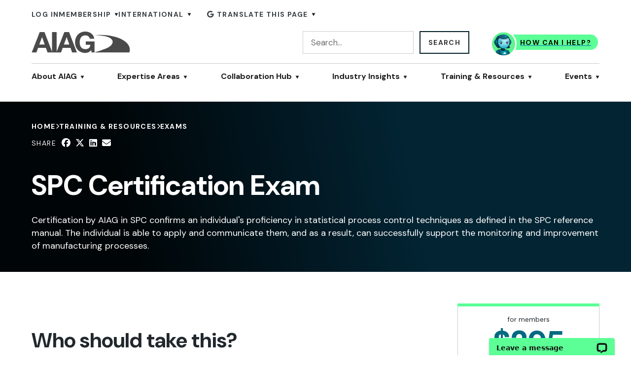

--- FILE ---
content_type: text/html; charset=utf-8
request_url: https://www.aiag.org/training-and-resources/exams/details/SPCEXAM
body_size: 27200
content:



<!DOCTYPE html>
<html id="html" lang="en">
<head>
	<title>SPCEXAM | SPC Certification Exam</title><meta property='og:title' content='SPCEXAM'><meta property='og:image' content='https://www.aiag.org/images/og-default-image-horizontal.png'><meta property='og:image:width' content='1200'><meta property='og:image:height' content='627'><meta property='og:image' content='https://www.aiag.org/images/og-default-image-vertical.png'><meta property='og:image:width' content='627'><meta property='og:image:height' content='1200'><meta property='og:site' content='Default'><meta name='description' content='Item code: SPCEXAM | Certification by AIAG in SPC confirms an individual&#x27;s proficiency in statistical process control techniques as defined in the SPC reference manual. The individual is able to apply and communicate them, and as a result, can successfully support the monitoring and improvement of manufacturing processes. | exam examination test assessment certification'><link rel='canonical' href='https://www.aiag.org/training-and-resources/exams/details/SPCEXAM' />

		<!-- Google Tag Manager -->
		<script>
			(function (w, d, s, l, i) {
				w[l] = w[l] || []; w[l].push({
					'gtm.start':
						new Date().getTime(), event: 'gtm.js'
				}); var f = d.getElementsByTagName(s)[0],
					j = d.createElement(s), dl = l != 'dataLayer' ? '&l=' + l : ''; j.async = true; j.src =
						'https://www.googletagmanager.com/gtm.js?id=' + i + dl; f.parentNode.insertBefore(j, f);
			})(window, document, 'script', 'dataLayer', 'GTM-KT2BRG');
		</script>
		<!-- End Google Tag Manager -->

		<!-- Hotjar scripts -->
		<script>
			(function(h,o,t,j,a,r){
				h.hj=h.hj||function(){(h.hj.q=h.hj.q||[]).push(arguments)};
				h._hjSettings={hjid:850726,hjsv:6};
				a=o.getElementsByTagName('head')[0];
				r=o.createElement('script');r.async=1;
				r.src=t+h._hjSettings.hjid+j+h._hjSettings.hjsv;
				a.appendChild(r);
			})(window,document,'https://static.hotjar.com/c/hotjar-','.js?sv=');
		</script>
		<!-- End Hotjar scripts -->

	<meta charset="utf-8" />
	<meta name="viewport" content="width=device-width, initial-scale=1.0" />
	<link rel="alternate" hreflang="en" href="https://www.aiag.org/training-and-resources/exams/details/SPCEXAM" />
	<link rel="icon" type="image/x-icon" href="/favicon.ico">

	<link rel="stylesheet" href="/sfrenderer/styles/main.css" type="text/css" />

	<!--this makes the section layouts columns builder work-->
	<!--NOTE: we took the sections stuff out of bootstrap css and added it separately so bootstrap doesnt interfere with our stuff-->
	<!--
	<link href="https://cdn.jsdelivr.net/npm/bootstrap@5.0.2/dist/css/bootstrap.min.css" rel="stylesheet" integrity="sha384-EVSTQN3/azprG1Anm3QDgpJLIm9Nao0Yz1ztcQTwFspd3yD65VohhpuuCOmLASjC" crossorigin="anonymous">
	-->
	<link rel="stylesheet" href="/css/bootstrap-sections.css" />

	<link href='https://fonts.googleapis.com/css?family=Open+Sans' rel='stylesheet' type='text/css'>
	<link rel="stylesheet" href="/css/global.css?gv=01025d12-294c-49ca-87c8-2820970b98f2" />
	<link rel="stylesheet" href="/css/global-inputs.css?gv=01025d12-294c-49ca-87c8-2820970b98f2" />
	<link rel="stylesheet" href="/css/main-nav.css?gv=01025d12-294c-49ca-87c8-2820970b98f2" />
	<link rel="stylesheet" href="/css/search-bar.css?gv=01025d12-294c-49ca-87c8-2820970b98f2" />
	<link rel="stylesheet" href="/css/layout.css?gv=01025d12-294c-49ca-87c8-2820970b98f2" />
	<link rel="stylesheet" href="/css/aiag-layout.css?gv=01025d12-294c-49ca-87c8-2820970b98f2" />
	<link rel="stylesheet" href="/css/aiag-global.css?gv=01025d12-294c-49ca-87c8-2820970b98f2" />
	<link rel="stylesheet" href="/css/button.css?gv=01025d12-294c-49ca-87c8-2820970b98f2" />
	<link rel="stylesheet" href="/css/tag.css?gv=01025d12-294c-49ca-87c8-2820970b98f2" />
	<link rel="stylesheet" href="/css/breadcrumbs.css?gv=01025d12-294c-49ca-87c8-2820970b98f2" />
	<link rel="stylesheet" href="/css/inpage-navigation.css?gv=01025d12-294c-49ca-87c8-2820970b98f2" />
	<link rel="stylesheet" href="/css/aiag-overrides.css?gv=01025d12-294c-49ca-87c8-2820970b98f2" />
	<link rel="stylesheet" href="/css/terms-modal.css?gv=01025d12-294c-49ca-87c8-2820970b98f2" />
	<link rel="stylesheet" href="/css/course-survey-modal.css?gv=01025d12-294c-49ca-87c8-2820970b98f2" />
	

</head>

<body class="container-fluid">
<section style="" class="row g-0">
        <div style="" class="col-md-12 ">

<link rel="stylesheet" href="/css/global-header.css?gv=01025d12-294c-49ca-87c8-2820970b98f2" />
<link rel="stylesheet" href="/css/utility-bar.css?gv=01025d12-294c-49ca-87c8-2820970b98f2" />
<link rel="stylesheet" href="/css/toastify.css?gv=01025d12-294c-49ca-87c8-2820970b98f2" />

<script src="https://unpkg.com/htmx.org@1.9.2"></script>

<style type="text/css">
	.utility-nav > ul > li button,
	.utility-nav > ul > li a {
		line-height: 28.3px !important;
	}

	.cart-popover {
		position: fixed;
		background-color: white;
		border: 1px solid #ccc;
		padding: 15px;
		box-shadow: 0 2px 5px rgba(0,0,0,0.1);
		z-index: 1000;
		min-width: 250px;
	}

		.cart-popover h3 {
			margin-top: 0;
		}

	.cart-popover-loading-overlay {
		position: absolute;
		top: 0;
		left: 0;
		right: 0;
		bottom: 0;
		background-color: rgba(255, 255, 255, 0.7);
		display: flex;
		justify-content: center;
		align-items: center;
		z-index: 1000;
	}

	.cart-popover-spinner {
		width: 40px;
		height: 40px;
		border: 4px solid #f3f3f3;
		border-top: 4px solid #3498db;
		border-radius: 50%;
		animation: spin 1s linear infinite;
	}

	@keyframes spin {
		0% {
			transform: rotate(0deg);
		}

		100% {
			transform: rotate(360deg);
		}
	}

	#cart-items-list {
		list-style-type: none;
		padding: 0;
		max-height: 200px;
		overflow-y: auto;
	}

		#cart-items-list li {
			margin-bottom: 5px;
		}

	#cart-total {
		font-weight: bold;
		margin-top: 10px;
	}

	#view-cart-button {
		display: block;
		width: 100%;
		padding: 10px;
		margin-top: 10px;
		background-color: #007bff;
		color: white;
		border: none;
		cursor: pointer;
	}

	.cart-item-count {
		background-color: red;
		color: white;
		border-radius: 50%;
		padding: 2px 6px;
		font-size: 12px;
		position: absolute;
		top: -5px;
		right: -5px;
	}

	.utility-shopping-cart {
		position: relative;
		cursor: pointer;
	}

	.cart-item {
		display: flex;
		justify-content: space-between;
		align-items: center;
		margin-bottom: 10px;
	}

	.cart-item-info {
		flex-grow: 1;
	}

	.cart-item-quantity {
		display: flex;
		align-items: center;
		margin-left: 10px;
	}

	.quantity-btn {
		background-color: #f0f0f0;
		border: none;
		padding: 2px 6px;
		cursor: pointer;
	}

	.item-quantity {
		margin: 0 5px;
	}

	.remove-btn {
		background: none;
		border: none;
		color: #ff0000;
		cursor: pointer;
		padding: 5px;
		font-size: 1.2em;
	}

		.remove-btn:hover {
			color: #cc0000;
		}

	.utility-tools {
		display: flex;
		align-items: center;
		gap: 20px; /* Add space between cart and login */
	}

	.login-button {
		display: flex;
		align-items: center;
		text-decoration: none;
		color: #222222;
		height: 24px; /* Match height of cart icon */
	}

		.login-button:hover {
			color: #007bff;
		}

	.login-icon {
		width: 24px;
		height: 24px;
	}

	.login-text {
		margin-left: 5px;
		font-size: 14px;
	}

	.cart-action-btn {
		cursor: pointer;
	}

	.loader {
		position: fixed;
		top: 0;
		left: 0;
		width: 100%;
		height: 100%;
		background-color: rgba(255, 255, 255, 0.8);
		display: flex;
		justify-content: center;
		align-items: center;
		z-index: 9999;
	}

		.loader.hidden {
			display: none;
		}

	.loader-content {
		text-align: center;
	}

	.spinner {
		border: 4px solid #f3f3f3;
		border-top: 4px solid #3498db;
		border-radius: 50%;
		width: 50px;
		height: 50px;
		animation: spin 1s linear infinite;
		margin: 0 auto 20px;
	}

	@keyframes spin {
		0% {
			transform: rotate(0deg);
		}

		100% {
			transform: rotate(360deg);
		}
	}
</style>


<div class="global-header-container">
	<div class="global-header__mobile">

		<!--AIAG Logo-->
		<a href="/">
			<svg width="201" height="45" viewBox="0 0 201 45" fill="none" xmlns="http://www.w3.org/2000/svg">
				<g opacity="0.8" clip-path="url(#clip0_1714_7567)">
					<path d="M199.466 43.2086C199.868 42.195 200.26 39.8374 200.338 38.9892C202.082 17.8919 167.452 3.86751 127.881 7.31577C159.381 7.84458 166.692 15.7877 165.305 22.5741C163.483 31.4426 151.69 35.3095 141.787 38.879C136.913 40.6307 131.983 41.9637 128.44 43.2196H199.477L199.466 43.2086Z" fill="#1D1D1D"></path>
					<path d="M16.6574 1.00195H26.3153L42.3225 43.2074H32.5527L29.3111 33.8101H13.3039L9.93928 43.2074H0.404297L16.6574 1.00195ZM15.7631 26.8915H26.8519L21.4528 11.4018H21.3298L15.7519 26.8915H15.7631Z" fill="#1D1D1D"></path>
					<path d="M51.1405 1.00195H41.7285V43.2074H51.1405V1.00195Z" fill="#1D1D1D"></path>
					<path d="M66.8019 1.00195H76.4599L92.4782 43.2074H82.6973L79.4556 33.8101H63.4373L60.0838 43.2074H50.5488L66.8019 1.00195ZM65.9076 26.8915H77.0076L71.6085 11.4018H71.4856L65.9076 26.8915Z" fill="#1D1D1D"></path>
					<path d="M121.497 38.4267C118.2 42.6241 113.874 44.2215 109.738 44.2215C96.4806 44.2215 88.6895 34.4716 88.6895 22.2981C88.6895 10.1245 96.4918 0 109.738 0C118.49 0 126.774 5.32113 127.791 14.8947H118.792C117.708 10.2236 114.176 7.79991 109.738 7.79991C101.287 7.79991 98.1015 14.8947 98.1015 22.287C98.1015 29.6793 101.276 36.4106 109.738 36.4106C115.864 36.4106 119.396 33.1606 119.932 27.3107H110.453V20.3921H128.45V43.208H122.448L121.486 38.4267H121.497Z" fill="#1D1D1D"></path>
				</g>
				<defs>
					<clipPath id="clip0_1714_7567">
						<rect width="200" height="44.2105" fill="white" transform="translate(0.404297)"></rect>
					</clipPath>
				</defs>
			</svg>
		</a>

		<div class="mobile-cart-hamburger-cart-friendship">
			<!--CART ICON-->

			<!--HAMBURGER MENU ICON-->
			<button class="mobile-toggle mobile-toggle--open" aria-expanded="false">
				<svg width="40" height="32" viewBox="0 0 40 32" fill="none" xmlns="http://www.w3.org/2000/svg">
					<rect y="4" width="40" height="4" fill="#4A4A4A"></rect>
					<rect y="14" width="40" height="4" fill="#4A4A4A"></rect>
					<rect y="24" width="40" height="4" fill="#4A4A4A"></rect>
				</svg>
				MENU
			</button>
			<button class="mobile-toggle mobile-toggle--close" aria-expanded="false">
				<svg width="40" height="32" viewBox="0 0 40 32" fill="none" xmlns="http://www.w3.org/2000/svg">
					<rect x="4.44365" y="28.7279" width="40" height="4" transform="rotate(-45 4.44365 28.7279)" fill="#4A4A4A"></rect>
					<rect x="7.27208" y="0.443604" width="40" height="4" transform="rotate(45 7.27208 0.443604)" fill="#4A4A4A"></rect>
				</svg>
				CLOSE
			</button>
		</div>
	</div>

	<div class="global-header" aria-hidden="false">
		<div class="global-header__inner" style="padding-top:15px;">

			<!-- Top utility menu -->
			<div class="global-header__top">
				<div class="global-header__util">
					<div class="utility-bar">
						<div class="utility-bar__inner" style="z-index:11;">
							<nav class="utility-nav">
								<ul class="utility-nav__list utility-nav__list-0">
												<li data-level="1">
													<a href="/login?ReturnUrl=%2Ftraining-and-resources%2Fexams%2Fdetails%2FSPCEXAM" class="menu-item menu-item-0 utility-nav__item utility-nav__item-0" aria-expanded="false" >Log in</a>
												</li>
												<li data-level="1">
													<button class="menu-item menu-item-0 utility-nav__item utility-nav__item-0" aria-label="Toggle Membership submenu" aria-expanded="false">
														Membership
														<span class="utility-nav__icon--desktop">
															<svg width="8" height="7" viewBox="0 0 8 7" fill="none" xmlns="http://www.w3.org/2000/svg">
																<path id="Polygon 10" d="M4 6.5L0.535899 0.500001L7.4641 0.500001L4 6.5Z" fill="#1D1D1D"></path>
															</svg>
														</span>
														<span class="utility-nav__icon--mobile"><i class="fas fa-chevron-right"></i></span>
													</button>

													<div data-level="1" class="menu-item__panel menu-item__panel-1" aria-hidden="true">
														<ul data-level="1" class="utility-nav__list utility-nav__list-1">
															<button class="menu-item__back menu-item__back--main" aria-label="Go back to the main menu">
																<svg width="32" height="32" viewBox="0 0 32 32" fill="none" xmlns="http://www.w3.org/2000/svg">
																	<rect x="0.5" y="0.5" width="31" height="31" rx="15.5" stroke="white"></rect>
																	<path d="M16.75 23C16.4336 23 16.1523 22.8945 15.9414 22.6836L10.3164 17.0586C9.85938 16.6367 9.85938 15.8984 10.3164 15.4766L15.9414 9.85156C16.3633 9.39453 17.1016 9.39453 17.5234 9.85156C17.9805 10.2734 17.9805 11.0117 17.5234 11.4336L12.707 16.25L17.5234 21.1016C17.9805 21.5234 17.9805 22.2617 17.5234 22.6836C17.3125 22.8945 17.0312 23 16.75 23Z" fill="white"></path>
																</svg>
																Back to Main Menu
															</button>
															<hr>

																<li class="utility-nav__overview" data-level="1">
																	<a href="/membership">Membership Overview</a>
																</li>

																<li data-level="2">
																	<a href="https://share.hsforms.com/2eDGuhYJbRJOcoBDeLnRN9A89ko" class="menu-item menu-item-1 utility-nav__item utility-nav__item-1" aria-expanded="false" target=&quot;_blank&quot;>Membership Application</a>
																</li>
																<li data-level="2">
																	<a href="/membership/sponsored-membership" class="menu-item menu-item-1 utility-nav__item utility-nav__item-1" aria-expanded="false" >Sponsored Membership</a>
																</li>
																<li data-level="2">
																	<a href="/membership/student-membership" class="menu-item menu-item-1 utility-nav__item utility-nav__item-1" aria-expanded="false" >Student Membership</a>
																</li>
																<li data-level="2">
																	<a href="/membership/aiag-member-connect" class="menu-item menu-item-1 utility-nav__item utility-nav__item-1" aria-expanded="false" >AIAG Member Connect</a>
																</li>
														</ul>
													</div>
												</li>
												<li data-level="1">
													<button class="menu-item menu-item-0 utility-nav__item utility-nav__item-0" aria-label="Toggle International submenu" aria-expanded="false">
														International
														<span class="utility-nav__icon--desktop">
															<svg width="8" height="7" viewBox="0 0 8 7" fill="none" xmlns="http://www.w3.org/2000/svg">
																<path id="Polygon 10" d="M4 6.5L0.535899 0.500001L7.4641 0.500001L4 6.5Z" fill="#1D1D1D"></path>
															</svg>
														</span>
														<span class="utility-nav__icon--mobile"><i class="fas fa-chevron-right"></i></span>
													</button>

													<div data-level="1" class="menu-item__panel menu-item__panel-1" aria-hidden="true">
														<ul data-level="1" class="utility-nav__list utility-nav__list-1">
															<button class="menu-item__back menu-item__back--main" aria-label="Go back to the main menu">
																<svg width="32" height="32" viewBox="0 0 32 32" fill="none" xmlns="http://www.w3.org/2000/svg">
																	<rect x="0.5" y="0.5" width="31" height="31" rx="15.5" stroke="white"></rect>
																	<path d="M16.75 23C16.4336 23 16.1523 22.8945 15.9414 22.6836L10.3164 17.0586C9.85938 16.6367 9.85938 15.8984 10.3164 15.4766L15.9414 9.85156C16.3633 9.39453 17.1016 9.39453 17.5234 9.85156C17.9805 10.2734 17.9805 11.0117 17.5234 11.4336L12.707 16.25L17.5234 21.1016C17.9805 21.5234 17.9805 22.2617 17.5234 22.6836C17.3125 22.8945 17.0312 23 16.75 23Z" fill="white"></path>
																</svg>
																Back to Main Menu
															</button>
															<hr>

																<li class="utility-nav__overview" data-level="1">
																	<a href="/international">International Overview</a>
																</li>

																<li data-level="2">
																	<a href="/international/chinese" class="menu-item menu-item-1 utility-nav__item utility-nav__item-1" aria-expanded="false" >China</a>
																</li>
																<li data-level="2">
																	<a href="/international/czech" class="menu-item menu-item-1 utility-nav__item utility-nav__item-1" aria-expanded="false" >Czech Republic</a>
																</li>
																<li data-level="2">
																	<a href="/international/germany" class="menu-item menu-item-1 utility-nav__item utility-nav__item-1" aria-expanded="false" >Germany</a>
																</li>
																<li data-level="2">
																	<a href="/international/italy" class="menu-item menu-item-1 utility-nav__item utility-nav__item-1" aria-expanded="false" >Italy</a>
																</li>
																<li data-level="2">
																	<a href="/international/japan" class="menu-item menu-item-1 utility-nav__item utility-nav__item-1" aria-expanded="false" >Japan</a>
																</li>
																<li data-level="2">
																	<a href="/international/korea" class="menu-item menu-item-1 utility-nav__item utility-nav__item-1" aria-expanded="false" >Korea</a>
																</li>
																<li data-level="2">
																	<a href="/international/brazil" class="menu-item menu-item-1 utility-nav__item utility-nav__item-1" aria-expanded="false" >Brazil</a>
																</li>
																<li data-level="2">
																	<a href="/international/mexico" class="menu-item menu-item-1 utility-nav__item utility-nav__item-1" aria-expanded="false" >Mexico</a>
																</li>
																<li data-level="2">
																	<a href="/international/thailand" class="menu-item menu-item-1 utility-nav__item utility-nav__item-1" aria-expanded="false" >Thailand</a>
																</li>
																<li data-level="2">
																	<a href="/international/united-kingdom" class="menu-item menu-item-1 utility-nav__item utility-nav__item-1" aria-expanded="false" >United Kingdom</a>
																</li>
																<li data-level="2">
																	<a href="/international/additional-distributors" class="menu-item menu-item-1 utility-nav__item utility-nav__item-1" aria-expanded="false" >Additional Countries</a>
																</li>
														</ul>
													</div>
												</li>
								</ul>
							</nav>
							<ul class="utility-tools desktop-only-nav-item" style="list-style:none;">
								<!--GOOGLE TRANSLATE-->
								<li>
									<div class="utility-bar__translate">
										<button class="nohover menu-item menu-item-0 utility-nav__item utility-nav__item-0" aria-label="Translate this page" aria-expanded="false">
											<i class="fa-brands fa-google"></i> Translate this page
											<span class="utility-nav__icon--desktop">
												<svg width="8" height="7" viewBox="0 0 8 7" fill="none" xmlns="http://www.w3.org/2000/svg">
													<path id="Polygon 10" d="M4 6.5L0.535899 0.500001L7.4641 0.500001L4 6.5Z" fill="#1D1D1D"></path>
												</svg>
											</span>
										</button>
										<div class="menu-item__panel menu-item__panel-1" aria-hidden="true">
											<ul class="utility-nav__list utility-nav__list-1">
												<!-- Add your languages here -->
												<li>
													<a href="#" onclick="setLanguage('zh-CN', true)" class="menu-item menu-item-1 utility-nav__item utility-nav__item-1">
														Chinese (Simplified)
													</a>
												</li>
												<li>
													<a href="#" onclick="setLanguage('cs', true)" class="menu-item menu-item-1 utility-nav__item utility-nav__item-1">
														Czech
													</a>
												</li>
												<li>
													<a href="#" onclick="setLanguage('fr', true)" class="menu-item menu-item-1 utility-nav__item utility-nav__item-1">
														French
													</a>
												</li>
												<li>
													<a href="#" onclick="setLanguage('de', true)" class="menu-item menu-item-1 utility-nav__item utility-nav__item-1">
														German
													</a>
												</li>
												<li>
													<a href="#" onclick="setLanguage('it', true)" class="menu-item menu-item-1 utility-nav__item utility-nav__item-1">
														Italian
													</a>
												</li>
												<li>
													<a href="#" onclick="setLanguage('ja', true)" class="menu-item menu-item-1 utility-nav__item utility-nav__item-1">
														Japanese
													</a>
												</li>
												<li>
													<a href="#" onclick="setLanguage('ko', true)" class="menu-item menu-item-1 utility-nav__item utility-nav__item-1">
														Korean
													</a>
												</li>
												<li>
													<a href="#" onclick="setLanguage('pt', true)" class="menu-item menu-item-1 utility-nav__item utility-nav__item-1">
														Portuguese
													</a>
												</li>
												<li>
													<a href="#" onclick="setLanguage('ru', true)" class="menu-item menu-item-1 utility-nav__item utility-nav__item-1">
														Russian
													</a>
												</li>
												<li>
													<a href="#" onclick="setLanguage('es', true)" class="menu-item menu-item-1 utility-nav__item utility-nav__item-1">
														Spanish
													</a>
												</li>
												<li>
													<a href="#" onclick="setLanguage('th', true)" class="menu-item menu-item-1 utility-nav__item utility-nav__item-1">
														Thai
													</a>
												</li>
											</ul>
										</div>
									</div>
								</li>
							</ul>
							<ul class="utility-tools desktop-only-nav-item" style="list-style:none;">
								<li>
								</li>
							</ul>
						</div>
					</div>
				</div>
			</div>


			<!--Logo and search bar -->
			<div class="global-header__mid layout">
				<a class="global-header__brand layout__section--50" id="brand" href="/">
					<svg width="201" height="45" viewBox="0 0 201 45" fill="none" xmlns="http://www.w3.org/2000/svg">
						<g opacity="0.8" clip-path="url(#clip0_1714_7567)" id="src">
							<path d="M199.466 43.2086C199.868 42.195 200.26 39.8374 200.338 38.9892C202.082 17.8919 167.452 3.86751 127.881 7.31577C159.381 7.84458 166.692 15.7877 165.305 22.5741C163.483 31.4426 151.69 35.3095 141.787 38.879C136.913 40.6307 131.983 41.9637 128.44 43.2196H199.477L199.466 43.2086Z" fill="#1D1D1D"></path>
							<path d="M16.6574 1.00195H26.3153L42.3225 43.2074H32.5527L29.3111 33.8101H13.3039L9.93928 43.2074H0.404297L16.6574 1.00195ZM15.7631 26.8915H26.8519L21.4528 11.4018H21.3298L15.7519 26.8915H15.7631Z" fill="#1D1D1D"></path>
							<path d="M51.1405 1.00195H41.7285V43.2074H51.1405V1.00195Z" fill="#1D1D1D"></path>
							<path d="M66.8019 1.00195H76.4599L92.4782 43.2074H82.6973L79.4556 33.8101H63.4373L60.0838 43.2074H50.5488L66.8019 1.00195ZM65.9076 26.8915H77.0076L71.6085 11.4018H71.4856L65.9076 26.8915Z" fill="#1D1D1D"></path>
							<path d="M121.497 38.4267C118.2 42.6241 113.874 44.2215 109.738 44.2215C96.4806 44.2215 88.6895 34.4716 88.6895 22.2981C88.6895 10.1245 96.4918 0 109.738 0C118.49 0 126.774 5.32113 127.791 14.8947H118.792C117.708 10.2236 114.176 7.79991 109.738 7.79991C101.287 7.79991 98.1015 14.8947 98.1015 22.287C98.1015 29.6793 101.276 36.4106 109.738 36.4106C115.864 36.4106 119.396 33.1606 119.932 27.3107H110.453V20.3921H128.45V43.208H122.448L121.486 38.4267H121.497Z" fill="#1D1D1D"></path>
						</g>
						<defs>
							<clipPath id="clip0_1714_7567">
								<rect width="200" height="44.2105" fill="white" transform="translate(0.404297)"></rect>
							</clipPath>
						</defs>
					</svg>
				</a>
				<div class="search-bar">
					<form action="/search" method="get">
						<input type="hidden" name="indexCatalogue" value="site-search">
						<input type="hidden" name="wordsMode" value="AllWords">
						<input type="hidden" name="sf_culture" value="en">
						<input type="text" name="searchQuery" class="search-input" placeholder="Search...">
						<button type="submit" class="button button--secondary">
							Search
						</button>
					</form>
				</div>
				<div class="ava-button-container ava-button-v0">
					<!-- pull in button for animation manipulation -->
					<link rel="stylesheet" href="/css/aiag-ava-button.css?gv=01025d12-294c-49ca-87c8-2820970b98f2" />

<a href="https://www.aiag.org/aiag-virtual-assistant">
	<button class="button ava-btn">
		<div class="ava-box">HOW CAN I HELP?</div>
		<div class="ava-icon" id="avabtn"></div>
	</button>
</a>
				</div>
			</div>


			<!--Main menu-->
			<div class="global-header__bottom">
				<nav class="main-nav">
					<ul class="main-nav__list main-nav__list-0" style="z-index:10">
								<li data-level="1">
									<button class="menu-item menu-item-0 main-nav__item main-nav__item-0" aria-label="Toggle About AIAG submenu" aria-expanded="false">
										About AIAG
										<span class="main-nav__icon--desktop">
											<svg width="8" height="7" viewBox="0 0 8 7" fill="none" xmlns="http://www.w3.org/2000/svg">
												<path id="Polygon 10" d="M4 6.5L0.535899 0.500001L7.4641 0.500001L4 6.5Z" fill="#1D1D1D"></path>
											</svg>
										</span>
										<span class="main-nav__icon--mobile"><i class="fas fa-chevron-right"></i></span>
									</button>
									<div data-level="1" class="menu-item__panel menu-item__panel-1" aria-hidden="true" style="display: none;">
										<ul data-level="1" class="main-nav__list main-nav__list-1">
											<button class="menu-item__back menu-item__back--main" aria-label="Go back to the main menu">
												<svg width="32" height="32" viewBox="0 0 32 32" fill="none" xmlns="http://www.w3.org/2000/svg">
													<rect x="0.5" y="0.5" width="31" height="31" rx="15.5" stroke="white"></rect>
													<path d="M16.75 23C16.4336 23 16.1523 22.8945 15.9414 22.6836L10.3164 17.0586C9.85938 16.6367 9.85938 15.8984 10.3164 15.4766L15.9414 9.85156C16.3633 9.39453 17.1016 9.39453 17.5234 9.85156C17.9805 10.2734 17.9805 11.0117 17.5234 11.4336L12.707 16.25L17.5234 21.1016C17.9805 21.5234 17.9805 22.2617 17.5234 22.6836C17.3125 22.8945 17.0312 23 16.75 23Z" fill="white"></path>
												</svg>
												Back to Main Menu
											</button>
											<hr>
											<li class="main-nav__overview" data-level="1"><a href="/about">About AIAG Overview</a></li>

															<a class="menu-item menu-item-1 main-nav__item main-nav__item-1" href="/about-aiag/antitrust-compliance-policy" aria-label="Toggle Antitrust Compliance Policy submenu" aria-expanded="false" >
																Antitrust Compliance Policy
															</a>
															<a class="menu-item menu-item-1 main-nav__item main-nav__item-1" href="/about-aiag/board-of-directors" aria-label="Toggle Board of Directors submenu" aria-expanded="false" >
																Board of Directors
															</a>
															<a class="menu-item menu-item-1 main-nav__item main-nav__item-1" href="/about-aiag/career-opportunities" aria-label="Toggle Career Opportunities submenu" aria-expanded="false" >
																Career Opportunities
															</a>
															<a class="menu-item menu-item-1 main-nav__item main-nav__item-1" href="/about-aiag/contact-us" aria-label="Toggle Contact Us submenu" aria-expanded="false" >
																Contact Us
															</a>
															<a class="menu-item menu-item-1 main-nav__item main-nav__item-1" href="/about-aiag/faqs" aria-label="Toggle FAQs submenu" aria-expanded="false" >
																FAQs
															</a>
															<a class="menu-item menu-item-1 main-nav__item main-nav__item-1" href="/about-aiag/newsroom" aria-label="Toggle Newsroom submenu" aria-expanded="false" >
																Newsroom
															</a>
															<a class="menu-item menu-item-1 main-nav__item main-nav__item-1" href="/about-aiag/room-rentals" aria-label="Toggle Room Rentals submenu" aria-expanded="false" >
																Room Rentals
															</a>
										</ul>
									</div>
								</li>
								<li data-level="1">
									<button class="menu-item menu-item-0 main-nav__item main-nav__item-0" aria-label="Toggle Expertise Areas submenu" aria-expanded="false">
										Expertise Areas
										<span class="main-nav__icon--desktop">
											<svg width="8" height="7" viewBox="0 0 8 7" fill="none" xmlns="http://www.w3.org/2000/svg">
												<path id="Polygon 10" d="M4 6.5L0.535899 0.500001L7.4641 0.500001L4 6.5Z" fill="#1D1D1D"></path>
											</svg>
										</span>
										<span class="main-nav__icon--mobile"><i class="fas fa-chevron-right"></i></span>
									</button>
									<div data-level="1" class="menu-item__panel menu-item__panel-1" aria-hidden="true" style="display: none;">
										<ul data-level="1" class="main-nav__list main-nav__list-1">
											<button class="menu-item__back menu-item__back--main" aria-label="Go back to the main menu">
												<svg width="32" height="32" viewBox="0 0 32 32" fill="none" xmlns="http://www.w3.org/2000/svg">
													<rect x="0.5" y="0.5" width="31" height="31" rx="15.5" stroke="white"></rect>
													<path d="M16.75 23C16.4336 23 16.1523 22.8945 15.9414 22.6836L10.3164 17.0586C9.85938 16.6367 9.85938 15.8984 10.3164 15.4766L15.9414 9.85156C16.3633 9.39453 17.1016 9.39453 17.5234 9.85156C17.9805 10.2734 17.9805 11.0117 17.5234 11.4336L12.707 16.25L17.5234 21.1016C17.9805 21.5234 17.9805 22.2617 17.5234 22.6836C17.3125 22.8945 17.0312 23 16.75 23Z" fill="white"></path>
												</svg>
												Back to Main Menu
											</button>
											<hr>
											<li class="main-nav__overview" data-level="1"><a href="/expertise-areas">Expertise Areas Overview</a></li>

														<li data-level="2">
															<a class="menu-item menu-item-1 main-nav__item main-nav__item-1" aria-label="Toggle Corporate Responsibility submenu" aria-expanded="false">
																Corporate Responsibility
																<span class="main-nav__icon--desktop">
																	<svg width="8" height="7" viewBox="0 0 8 7" fill="none" xmlns="http://www.w3.org/2000/svg">
																		<path id="Polygon 10" d="M4 6.5L0.535899 0.500001L7.4641 0.500001L4 6.5Z" fill="#1D1D1D"></path>
																	</svg>
																</span>
																<span class="main-nav__icon--mobile"><i class="fas fa-chevron-right"></i></span>
															</a>
															<div data-level="2" class="menu-item__panel menu-item__panel-2" aria-hidden="true">
																<ul data-level="2" class="main-nav__list main-nav__list-2">

																	<button class="menu-item__back" aria-label="Go back to the main menu">
																		<svg width="32" height="32" viewBox="0 0 32 32" fill="none" xmlns="http://www.w3.org/2000/svg">
																			<rect x="0.5" y="0.5" width="31" height="31" rx="15.5" stroke="white"></rect>
																			<path d="M16.75 23C16.4336 23 16.1523 22.8945 15.9414 22.6836L10.3164 17.0586C9.85938 16.6367 9.85938 15.8984 10.3164 15.4766L15.9414 9.85156C16.3633 9.39453 17.1016 9.39453 17.5234 9.85156C17.9805 10.2734 17.9805 11.0117 17.5234 11.4336L12.707 16.25L17.5234 21.1016C17.9805 21.5234 17.9805 22.2617 17.5234 22.6836C17.3125 22.8945 17.0312 23 16.75 23Z" fill="white"></path>
																		</svg>
																		Back to Expertise Areas
																	</button>
																	<hr>

																		<li class="main-nav__overview" data-level="2"><a href="/expertise-areas/corporate-responsibility">Corporate Responsibility Overview</a></li>


																			<li data-level="3">
																				<a class="menu-item menu-item-2 main-nav__item main-nav__item-2" aria-label="Toggle Chemical Management submenu" aria-expanded="false">
																					Chemical Management
																					<span class="main-nav__icon--desktop">
																						<svg width="8" height="7" viewBox="0 0 8 7" fill="none" xmlns="http://www.w3.org/2000/svg">
																							<path id="Polygon 10" d="M4 6.5L0.535899 0.500001L7.4641 0.500001L4 6.5Z" fill="#1D1D1D"></path>
																						</svg>
																					</span>
																					<span class="main-nav__icon--mobile"><i class="fas fa-chevron-right"></i></span>
																				</a>
																				<div data-level="3" class="menu-item__panel menu-item__panel-3" aria-hidden="true">
																					<ul data-level="3" class="main-nav__list main-nav__list-3">

																						<button class="menu-item__back" aria-label="Go back to the main menu">
																							<svg width="32" height="32" viewBox="0 0 32 32" fill="none" xmlns="http://www.w3.org/2000/svg">
																								<rect x="0.5" y="0.5" width="31" height="31" rx="15.5" stroke="white"></rect>
																								<path d="M16.75 23C16.4336 23 16.1523 22.8945 15.9414 22.6836L10.3164 17.0586C9.85938 16.6367 9.85938 15.8984 10.3164 15.4766L15.9414 9.85156C16.3633 9.39453 17.1016 9.39453 17.5234 9.85156C17.9805 10.2734 17.9805 11.0117 17.5234 11.4336L12.707 16.25L17.5234 21.1016C17.9805 21.5234 17.9805 22.2617 17.5234 22.6836C17.3125 22.8945 17.0312 23 16.75 23Z" fill="white"></path>
																							</svg>
																							Back to Chemical Management
																						</button>
																						<hr>

																						<li class="main-nav__overview" data-level="3"><a href="/expertise-areas/corporate-responsibility/chemical-management">Chemical Management Overview</a></li>

																							<li data-level="4">
																								<a href="/expertise-areas/corporate-responsibility/chemical-management/international-material-data-system-(imds)" class="menu-item menu-item-3 main-nav__item main-nav__item-3" aria-expanded="false" >IMDS (International Material Data System)</a>
																							</li>
																							<li data-level="4">
																								<a href="/expertise-areas/corporate-responsibility/chemical-management/supplier-alliance-(sual)" class="menu-item menu-item-3 main-nav__item main-nav__item-3" aria-expanded="false" >Supplier Alliance (SUAL)</a>
																							</li>
																					</ul>
																				</div>
																			</li>
																			<li data-level="3">
																				<a class="menu-item menu-item-2 main-nav__item main-nav__item-2" aria-label="Toggle Environmental Sustainability submenu" aria-expanded="false">
																					Environmental Sustainability
																					<span class="main-nav__icon--desktop">
																						<svg width="8" height="7" viewBox="0 0 8 7" fill="none" xmlns="http://www.w3.org/2000/svg">
																							<path id="Polygon 10" d="M4 6.5L0.535899 0.500001L7.4641 0.500001L4 6.5Z" fill="#1D1D1D"></path>
																						</svg>
																					</span>
																					<span class="main-nav__icon--mobile"><i class="fas fa-chevron-right"></i></span>
																				</a>
																				<div data-level="3" class="menu-item__panel menu-item__panel-3" aria-hidden="true">
																					<ul data-level="3" class="main-nav__list main-nav__list-3">

																						<button class="menu-item__back" aria-label="Go back to the main menu">
																							<svg width="32" height="32" viewBox="0 0 32 32" fill="none" xmlns="http://www.w3.org/2000/svg">
																								<rect x="0.5" y="0.5" width="31" height="31" rx="15.5" stroke="white"></rect>
																								<path d="M16.75 23C16.4336 23 16.1523 22.8945 15.9414 22.6836L10.3164 17.0586C9.85938 16.6367 9.85938 15.8984 10.3164 15.4766L15.9414 9.85156C16.3633 9.39453 17.1016 9.39453 17.5234 9.85156C17.9805 10.2734 17.9805 11.0117 17.5234 11.4336L12.707 16.25L17.5234 21.1016C17.9805 21.5234 17.9805 22.2617 17.5234 22.6836C17.3125 22.8945 17.0312 23 16.75 23Z" fill="white"></path>
																							</svg>
																							Back to Environmental Sustainability
																						</button>
																						<hr>

																						<li class="main-nav__overview" data-level="3"><a href="/expertise-areas/corporate-responsibility/environmental-sustainability">Environmental Sustainability Overview</a></li>

																							<li data-level="4">
																								<a href="/expertise-areas/corporate-responsibility/environmental-sustainability/environmental-management-systems-(ems)" class="menu-item menu-item-3 main-nav__item main-nav__item-3" aria-expanded="false" >EMS (Environmental Management Systems)</a>
																							</li>
																							<li data-level="4">
																								<a href="/expertise-areas/corporate-responsibility/environmental-sustainability/water-security" class="menu-item menu-item-3 main-nav__item main-nav__item-3" aria-expanded="false" >Water Security</a>
																							</li>
																					</ul>
																				</div>
																			</li>
																			<li data-level="3">
																				<a class="menu-item menu-item-2 main-nav__item main-nav__item-2" aria-label="Toggle ESG (Environmental, Social &amp; Governance) submenu" aria-expanded="false">
																					ESG (Environmental, Social &amp; Governance)
																					<span class="main-nav__icon--desktop">
																						<svg width="8" height="7" viewBox="0 0 8 7" fill="none" xmlns="http://www.w3.org/2000/svg">
																							<path id="Polygon 10" d="M4 6.5L0.535899 0.500001L7.4641 0.500001L4 6.5Z" fill="#1D1D1D"></path>
																						</svg>
																					</span>
																					<span class="main-nav__icon--mobile"><i class="fas fa-chevron-right"></i></span>
																				</a>
																				<div data-level="3" class="menu-item__panel menu-item__panel-3" aria-hidden="true">
																					<ul data-level="3" class="main-nav__list main-nav__list-3">

																						<button class="menu-item__back" aria-label="Go back to the main menu">
																							<svg width="32" height="32" viewBox="0 0 32 32" fill="none" xmlns="http://www.w3.org/2000/svg">
																								<rect x="0.5" y="0.5" width="31" height="31" rx="15.5" stroke="white"></rect>
																								<path d="M16.75 23C16.4336 23 16.1523 22.8945 15.9414 22.6836L10.3164 17.0586C9.85938 16.6367 9.85938 15.8984 10.3164 15.4766L15.9414 9.85156C16.3633 9.39453 17.1016 9.39453 17.5234 9.85156C17.9805 10.2734 17.9805 11.0117 17.5234 11.4336L12.707 16.25L17.5234 21.1016C17.9805 21.5234 17.9805 22.2617 17.5234 22.6836C17.3125 22.8945 17.0312 23 16.75 23Z" fill="white"></path>
																							</svg>
																							Back to ESG (Environmental, Social &amp; Governance)
																						</button>
																						<hr>

																						<li class="main-nav__overview" data-level="3"><a href="/expertise-areas/corporate-responsibility/esg---environmental--social---governance">ESG (Environmental, Social &amp; Governance) Overview</a></li>

																							<li data-level="4">
																								<a href="/expertise-areas/corporate-responsibility/esg---environmental--social---governance/esg-elearning" class="menu-item menu-item-3 main-nav__item main-nav__item-3" aria-expanded="false" >ESG E-Learning</a>
																							</li>
																							<li data-level="4">
																								<a href="/expertise-areas/corporate-responsibility/esg---environmental--social---governance/guiding-principles" class="menu-item menu-item-3 main-nav__item main-nav__item-3" aria-expanded="false" >Guiding Principles</a>
																							</li>
																					</ul>
																				</div>
																			</li>
																			<li data-level="3">
																				<a class="menu-item menu-item-2 main-nav__item main-nav__item-2" aria-label="Toggle Forced Labor/Human Rights submenu" aria-expanded="false">
																					Forced Labor/Human Rights
																					<span class="main-nav__icon--desktop">
																						<svg width="8" height="7" viewBox="0 0 8 7" fill="none" xmlns="http://www.w3.org/2000/svg">
																							<path id="Polygon 10" d="M4 6.5L0.535899 0.500001L7.4641 0.500001L4 6.5Z" fill="#1D1D1D"></path>
																						</svg>
																					</span>
																					<span class="main-nav__icon--mobile"><i class="fas fa-chevron-right"></i></span>
																				</a>
																				<div data-level="3" class="menu-item__panel menu-item__panel-3" aria-hidden="true">
																					<ul data-level="3" class="main-nav__list main-nav__list-3">

																						<button class="menu-item__back" aria-label="Go back to the main menu">
																							<svg width="32" height="32" viewBox="0 0 32 32" fill="none" xmlns="http://www.w3.org/2000/svg">
																								<rect x="0.5" y="0.5" width="31" height="31" rx="15.5" stroke="white"></rect>
																								<path d="M16.75 23C16.4336 23 16.1523 22.8945 15.9414 22.6836L10.3164 17.0586C9.85938 16.6367 9.85938 15.8984 10.3164 15.4766L15.9414 9.85156C16.3633 9.39453 17.1016 9.39453 17.5234 9.85156C17.9805 10.2734 17.9805 11.0117 17.5234 11.4336L12.707 16.25L17.5234 21.1016C17.9805 21.5234 17.9805 22.2617 17.5234 22.6836C17.3125 22.8945 17.0312 23 16.75 23Z" fill="white"></path>
																							</svg>
																							Back to Forced Labor/Human Rights
																						</button>
																						<hr>

																						<li class="main-nav__overview" data-level="3"><a href="/expertise-areas/corporate-responsibility/forced-labor-human-rights">Forced Labor/Human Rights Overview</a></li>

																							<li data-level="4">
																								<a href="/expertise-areas/corporate-responsibility/forced-labor-human-rights/forced-labor-due-diligence" class="menu-item menu-item-3 main-nav__item main-nav__item-3" aria-expanded="false" >Forced Labor Due Diligence Program</a>
																							</li>
																							<li data-level="4">
																								<a href="/expertise-areas/corporate-responsibility/forced-labor-human-rights/child-labor" class="menu-item menu-item-3 main-nav__item main-nav__item-3" aria-expanded="false" >Industry Statement on Child Labor</a>
																							</li>
																							<li data-level="4">
																								<a href="/expertise-areas/corporate-responsibility/forced-labor-human-rights/legislation---governance---additional-global" class="menu-item menu-item-3 main-nav__item main-nav__item-3" aria-expanded="false" >Legislation &amp; Governance &#x2014; Australia</a>
																							</li>
																							<li data-level="4">
																								<a href="/expertise-areas/corporate-responsibility/forced-labor-human-rights/european-l-g" class="menu-item menu-item-3 main-nav__item main-nav__item-3" aria-expanded="false" >Legislation &amp; Governance &#x2014; Europe</a>
																							</li>
																							<li data-level="4">
																								<a href="/expertise-areas/corporate-responsibility/forced-labor-human-rights/north-america-l-g" class="menu-item menu-item-3 main-nav__item main-nav__item-3" aria-expanded="false" >Legislation &amp; Governance &#x2014; North America</a>
																							</li>
																					</ul>
																				</div>
																			</li>
																			<li data-level="3">
																				<a class="menu-item menu-item-2 main-nav__item main-nav__item-2" aria-label="Toggle Greenhouse Gas Reporting (GHG) submenu" aria-expanded="false">
																					Greenhouse Gas Reporting (GHG)
																					<span class="main-nav__icon--desktop">
																						<svg width="8" height="7" viewBox="0 0 8 7" fill="none" xmlns="http://www.w3.org/2000/svg">
																							<path id="Polygon 10" d="M4 6.5L0.535899 0.500001L7.4641 0.500001L4 6.5Z" fill="#1D1D1D"></path>
																						</svg>
																					</span>
																					<span class="main-nav__icon--mobile"><i class="fas fa-chevron-right"></i></span>
																				</a>
																				<div data-level="3" class="menu-item__panel menu-item__panel-3" aria-hidden="true">
																					<ul data-level="3" class="main-nav__list main-nav__list-3">

																						<button class="menu-item__back" aria-label="Go back to the main menu">
																							<svg width="32" height="32" viewBox="0 0 32 32" fill="none" xmlns="http://www.w3.org/2000/svg">
																								<rect x="0.5" y="0.5" width="31" height="31" rx="15.5" stroke="white"></rect>
																								<path d="M16.75 23C16.4336 23 16.1523 22.8945 15.9414 22.6836L10.3164 17.0586C9.85938 16.6367 9.85938 15.8984 10.3164 15.4766L15.9414 9.85156C16.3633 9.39453 17.1016 9.39453 17.5234 9.85156C17.9805 10.2734 17.9805 11.0117 17.5234 11.4336L12.707 16.25L17.5234 21.1016C17.9805 21.5234 17.9805 22.2617 17.5234 22.6836C17.3125 22.8945 17.0312 23 16.75 23Z" fill="white"></path>
																							</svg>
																							Back to Greenhouse Gas Reporting (GHG)
																						</button>
																						<hr>

																						<li class="main-nav__overview" data-level="3"><a href="/expertise-areas/corporate-responsibility/greenhouse-gas-reporting-(ghg)">Greenhouse Gas Reporting (GHG) Overview</a></li>

																							<li data-level="4">
																								<a href="/expertise-areas/corporate-responsibility/greenhouse-gas-reporting-(ghg)/world-regulations" class="menu-item menu-item-3 main-nav__item main-nav__item-3" aria-expanded="false" >Global Regulations</a>
																							</li>
																							<li data-level="4">
																								<a href="/expertise-areas/corporate-responsibility/greenhouse-gas-reporting-(ghg)/reduction-strategies" class="menu-item menu-item-3 main-nav__item main-nav__item-3" aria-expanded="false" >Reduction Strategies</a>
																							</li>
																							<li data-level="4">
																								<a href="/expertise-areas/corporate-responsibility/greenhouse-gas-reporting-(ghg)/reporting-entities" class="menu-item menu-item-3 main-nav__item main-nav__item-3" aria-expanded="false" >Reporting Entities</a>
																							</li>
																							<li data-level="4">
																								<a href="/expertise-areas/corporate-responsibility/greenhouse-gas-reporting-(ghg)/what-are-scope-1-2---3--emissions" class="menu-item menu-item-3 main-nav__item main-nav__item-3" aria-expanded="false" >Scope 1, 2, and 3 Emissions?</a>
																							</li>
																					</ul>
																				</div>
																			</li>
																			<li data-level="3">
																				<a href="/expertise-areas/corporate-responsibility/health---safety" class="menu-item menu-item-2 main-nav__item main-nav__item-2" aria-expanded="false" >Health &amp; Safety</a>
																			</li>
																			<li data-level="3">
																				<a class="menu-item menu-item-2 main-nav__item main-nav__item-2" aria-label="Toggle Responsible Materials submenu" aria-expanded="false">
																					Responsible Materials
																					<span class="main-nav__icon--desktop">
																						<svg width="8" height="7" viewBox="0 0 8 7" fill="none" xmlns="http://www.w3.org/2000/svg">
																							<path id="Polygon 10" d="M4 6.5L0.535899 0.500001L7.4641 0.500001L4 6.5Z" fill="#1D1D1D"></path>
																						</svg>
																					</span>
																					<span class="main-nav__icon--mobile"><i class="fas fa-chevron-right"></i></span>
																				</a>
																				<div data-level="3" class="menu-item__panel menu-item__panel-3" aria-hidden="true">
																					<ul data-level="3" class="main-nav__list main-nav__list-3">

																						<button class="menu-item__back" aria-label="Go back to the main menu">
																							<svg width="32" height="32" viewBox="0 0 32 32" fill="none" xmlns="http://www.w3.org/2000/svg">
																								<rect x="0.5" y="0.5" width="31" height="31" rx="15.5" stroke="white"></rect>
																								<path d="M16.75 23C16.4336 23 16.1523 22.8945 15.9414 22.6836L10.3164 17.0586C9.85938 16.6367 9.85938 15.8984 10.3164 15.4766L15.9414 9.85156C16.3633 9.39453 17.1016 9.39453 17.5234 9.85156C17.9805 10.2734 17.9805 11.0117 17.5234 11.4336L12.707 16.25L17.5234 21.1016C17.9805 21.5234 17.9805 22.2617 17.5234 22.6836C17.3125 22.8945 17.0312 23 16.75 23Z" fill="white"></path>
																							</svg>
																							Back to Responsible Materials
																						</button>
																						<hr>

																						<li class="main-nav__overview" data-level="3"><a href="/expertise-areas/corporate-responsibility/responsible-materials">Responsible Materials Overview</a></li>

																							<li data-level="4">
																								<a href="/expertise-areas/corporate-responsibility/responsible-materials/conflict-minerals" class="menu-item menu-item-3 main-nav__item main-nav__item-3" aria-expanded="false" >Conflict Minerals</a>
																							</li>
																							<li data-level="4">
																								<a href="/expertise-areas/corporate-responsibility/responsible-materials/due-diligence" class="menu-item menu-item-3 main-nav__item main-nav__item-3" aria-expanded="false" >Due Diligence</a>
																							</li>
																							<li data-level="4">
																								<a href="/expertise-areas/corporate-responsibility/responsible-materials/global-minerals-overview" class="menu-item menu-item-3 main-nav__item main-nav__item-3" aria-expanded="false" >Global Minerals Overview</a>
																							</li>
																							<li data-level="4">
																								<a href="/expertise-areas/corporate-responsibility/responsible-materials/industry-endorsed-reporting-templates" class="menu-item menu-item-3 main-nav__item main-nav__item-3" aria-expanded="false" >Industry Endorsed Reporting Templates</a>
																							</li>
																							<li data-level="4">
																								<a href="/expertise-areas/corporate-responsibility/responsible-materials/other-materials" class="menu-item menu-item-3 main-nav__item main-nav__item-3" aria-expanded="false" >Other Materials</a>
																							</li>
																							<li data-level="4">
																								<a href="/expertise-areas/corporate-responsibility/responsible-materials/legislation" class="menu-item menu-item-3 main-nav__item main-nav__item-3" aria-expanded="false" >Responsible Materials Legislation</a>
																							</li>
																					</ul>
																				</div>
																			</li>
																</ul>
															</div>
														</li>
														<li data-level="2">
															<a class="menu-item menu-item-1 main-nav__item main-nav__item-1" aria-label="Toggle Data Solutions submenu" aria-expanded="false">
																Data Solutions
																<span class="main-nav__icon--desktop">
																	<svg width="8" height="7" viewBox="0 0 8 7" fill="none" xmlns="http://www.w3.org/2000/svg">
																		<path id="Polygon 10" d="M4 6.5L0.535899 0.500001L7.4641 0.500001L4 6.5Z" fill="#1D1D1D"></path>
																	</svg>
																</span>
																<span class="main-nav__icon--mobile"><i class="fas fa-chevron-right"></i></span>
															</a>
															<div data-level="2" class="menu-item__panel menu-item__panel-2" aria-hidden="true">
																<ul data-level="2" class="main-nav__list main-nav__list-2">

																	<button class="menu-item__back" aria-label="Go back to the main menu">
																		<svg width="32" height="32" viewBox="0 0 32 32" fill="none" xmlns="http://www.w3.org/2000/svg">
																			<rect x="0.5" y="0.5" width="31" height="31" rx="15.5" stroke="white"></rect>
																			<path d="M16.75 23C16.4336 23 16.1523 22.8945 15.9414 22.6836L10.3164 17.0586C9.85938 16.6367 9.85938 15.8984 10.3164 15.4766L15.9414 9.85156C16.3633 9.39453 17.1016 9.39453 17.5234 9.85156C17.9805 10.2734 17.9805 11.0117 17.5234 11.4336L12.707 16.25L17.5234 21.1016C17.9805 21.5234 17.9805 22.2617 17.5234 22.6836C17.3125 22.8945 17.0312 23 16.75 23Z" fill="white"></path>
																		</svg>
																		Back to Expertise Areas
																	</button>
																	<hr>

																		<li class="main-nav__overview" data-level="2"><a href="/expertise-areas/data">Data Solutions Overview</a></li>


																			<li data-level="3">
																				<a href="/expertise-areas/data/aiag-catena-x-na-hub" class="menu-item menu-item-2 main-nav__item main-nav__item-2" aria-expanded="false" >AIAG Catena-X North America Hub</a>
																			</li>
																			<li data-level="3">
																				<a href="/expertise-areas/data/core-tools-software" class="menu-item menu-item-2 main-nav__item main-nav__item-2" aria-expanded="false" >AIAG Core Tools Support Software&#x2122; (CTS) Software</a>
																			</li>
																			<li data-level="3">
																				<a href="/expertise-areas/data/enterprise-core" class="menu-item menu-item-2 main-nav__item main-nav__item-2" aria-expanded="false" >Enterprise CORE&#x2122;</a>
																			</li>
																</ul>
															</div>
														</li>
														<li data-level="2">
															<a class="menu-item menu-item-1 main-nav__item main-nav__item-1" aria-label="Toggle Quality submenu" aria-expanded="false">
																Quality
																<span class="main-nav__icon--desktop">
																	<svg width="8" height="7" viewBox="0 0 8 7" fill="none" xmlns="http://www.w3.org/2000/svg">
																		<path id="Polygon 10" d="M4 6.5L0.535899 0.500001L7.4641 0.500001L4 6.5Z" fill="#1D1D1D"></path>
																	</svg>
																</span>
																<span class="main-nav__icon--mobile"><i class="fas fa-chevron-right"></i></span>
															</a>
															<div data-level="2" class="menu-item__panel menu-item__panel-2" aria-hidden="true">
																<ul data-level="2" class="main-nav__list main-nav__list-2">

																	<button class="menu-item__back" aria-label="Go back to the main menu">
																		<svg width="32" height="32" viewBox="0 0 32 32" fill="none" xmlns="http://www.w3.org/2000/svg">
																			<rect x="0.5" y="0.5" width="31" height="31" rx="15.5" stroke="white"></rect>
																			<path d="M16.75 23C16.4336 23 16.1523 22.8945 15.9414 22.6836L10.3164 17.0586C9.85938 16.6367 9.85938 15.8984 10.3164 15.4766L15.9414 9.85156C16.3633 9.39453 17.1016 9.39453 17.5234 9.85156C17.9805 10.2734 17.9805 11.0117 17.5234 11.4336L12.707 16.25L17.5234 21.1016C17.9805 21.5234 17.9805 22.2617 17.5234 22.6836C17.3125 22.8945 17.0312 23 16.75 23Z" fill="white"></path>
																		</svg>
																		Back to Expertise Areas
																	</button>
																	<hr>

																		<li class="main-nav__overview" data-level="2"><a href="/expertise-areas/quality">Quality Overview</a></li>


																			<li data-level="3">
																				<a class="menu-item menu-item-2 main-nav__item main-nav__item-2" aria-label="Toggle IATF 16949:2016 submenu" aria-expanded="false">
																					IATF 16949:2016
																					<span class="main-nav__icon--desktop">
																						<svg width="8" height="7" viewBox="0 0 8 7" fill="none" xmlns="http://www.w3.org/2000/svg">
																							<path id="Polygon 10" d="M4 6.5L0.535899 0.500001L7.4641 0.500001L4 6.5Z" fill="#1D1D1D"></path>
																						</svg>
																					</span>
																					<span class="main-nav__icon--mobile"><i class="fas fa-chevron-right"></i></span>
																				</a>
																				<div data-level="3" class="menu-item__panel menu-item__panel-3" aria-hidden="true">
																					<ul data-level="3" class="main-nav__list main-nav__list-3">

																						<button class="menu-item__back" aria-label="Go back to the main menu">
																							<svg width="32" height="32" viewBox="0 0 32 32" fill="none" xmlns="http://www.w3.org/2000/svg">
																								<rect x="0.5" y="0.5" width="31" height="31" rx="15.5" stroke="white"></rect>
																								<path d="M16.75 23C16.4336 23 16.1523 22.8945 15.9414 22.6836L10.3164 17.0586C9.85938 16.6367 9.85938 15.8984 10.3164 15.4766L15.9414 9.85156C16.3633 9.39453 17.1016 9.39453 17.5234 9.85156C17.9805 10.2734 17.9805 11.0117 17.5234 11.4336L12.707 16.25L17.5234 21.1016C17.9805 21.5234 17.9805 22.2617 17.5234 22.6836C17.3125 22.8945 17.0312 23 16.75 23Z" fill="white"></path>
																							</svg>
																							Back to IATF 16949:2016
																						</button>
																						<hr>

																						<li class="main-nav__overview" data-level="3"><a href="/expertise-areas/quality/iatf-16949-2016">IATF 16949:2016 Overview</a></li>

																							<li data-level="4">
																								<a href="/expertise-areas/quality/iatf-16949-2016/additional-iatf-16949-2016-resources" class="menu-item menu-item-3 main-nav__item main-nav__item-3" aria-expanded="false" >Additional IATF 16949:2016 Resources</a>
																							</li>
																					</ul>
																				</div>
																			</li>
																			<li data-level="3">
																				<a class="menu-item menu-item-2 main-nav__item main-nav__item-2" aria-label="Toggle Quality Core Tools submenu" aria-expanded="false">
																					Quality Core Tools
																					<span class="main-nav__icon--desktop">
																						<svg width="8" height="7" viewBox="0 0 8 7" fill="none" xmlns="http://www.w3.org/2000/svg">
																							<path id="Polygon 10" d="M4 6.5L0.535899 0.500001L7.4641 0.500001L4 6.5Z" fill="#1D1D1D"></path>
																						</svg>
																					</span>
																					<span class="main-nav__icon--mobile"><i class="fas fa-chevron-right"></i></span>
																				</a>
																				<div data-level="3" class="menu-item__panel menu-item__panel-3" aria-hidden="true">
																					<ul data-level="3" class="main-nav__list main-nav__list-3">

																						<button class="menu-item__back" aria-label="Go back to the main menu">
																							<svg width="32" height="32" viewBox="0 0 32 32" fill="none" xmlns="http://www.w3.org/2000/svg">
																								<rect x="0.5" y="0.5" width="31" height="31" rx="15.5" stroke="white"></rect>
																								<path d="M16.75 23C16.4336 23 16.1523 22.8945 15.9414 22.6836L10.3164 17.0586C9.85938 16.6367 9.85938 15.8984 10.3164 15.4766L15.9414 9.85156C16.3633 9.39453 17.1016 9.39453 17.5234 9.85156C17.9805 10.2734 17.9805 11.0117 17.5234 11.4336L12.707 16.25L17.5234 21.1016C17.9805 21.5234 17.9805 22.2617 17.5234 22.6836C17.3125 22.8945 17.0312 23 16.75 23Z" fill="white"></path>
																							</svg>
																							Back to Quality Core Tools
																						</button>
																						<hr>

																						<li class="main-nav__overview" data-level="3"><a href="/expertise-areas/quality/quality-core-tools">Quality Core Tools Overview</a></li>

																							<li data-level="4">
																								<a href="/expertise-areas/quality/quality-core-tools/apqp-sector-specific-guidance-petition" class="menu-item menu-item-3 main-nav__item main-nav__item-3" aria-expanded="false" >APQP Sector Specific Guidance Petition</a>
																							</li>
																					</ul>
																				</div>
																			</li>
																			<li data-level="3">
																				<a href="/expertise-areas/quality/shop-floor-quality" class="menu-item menu-item-2 main-nav__item main-nav__item-2" aria-expanded="false" >Shop Floor Quality</a>
																			</li>
																			<li data-level="3">
																				<a class="menu-item menu-item-2 main-nav__item main-nav__item-2" aria-label="Toggle Special Process Assessments submenu" aria-expanded="false">
																					Special Process Assessments
																					<span class="main-nav__icon--desktop">
																						<svg width="8" height="7" viewBox="0 0 8 7" fill="none" xmlns="http://www.w3.org/2000/svg">
																							<path id="Polygon 10" d="M4 6.5L0.535899 0.500001L7.4641 0.500001L4 6.5Z" fill="#1D1D1D"></path>
																						</svg>
																					</span>
																					<span class="main-nav__icon--mobile"><i class="fas fa-chevron-right"></i></span>
																				</a>
																				<div data-level="3" class="menu-item__panel menu-item__panel-3" aria-hidden="true">
																					<ul data-level="3" class="main-nav__list main-nav__list-3">

																						<button class="menu-item__back" aria-label="Go back to the main menu">
																							<svg width="32" height="32" viewBox="0 0 32 32" fill="none" xmlns="http://www.w3.org/2000/svg">
																								<rect x="0.5" y="0.5" width="31" height="31" rx="15.5" stroke="white"></rect>
																								<path d="M16.75 23C16.4336 23 16.1523 22.8945 15.9414 22.6836L10.3164 17.0586C9.85938 16.6367 9.85938 15.8984 10.3164 15.4766L15.9414 9.85156C16.3633 9.39453 17.1016 9.39453 17.5234 9.85156C17.9805 10.2734 17.9805 11.0117 17.5234 11.4336L12.707 16.25L17.5234 21.1016C17.9805 21.5234 17.9805 22.2617 17.5234 22.6836C17.3125 22.8945 17.0312 23 16.75 23Z" fill="white"></path>
																							</svg>
																							Back to Special Process Assessments
																						</button>
																						<hr>

																						<li class="main-nav__overview" data-level="3"><a href="/expertise-areas/quality/special-process-assessments">Special Process Assessments Overview</a></li>

																							<li data-level="4">
																								<a href="/expertise-areas/quality/special-process-assessments/tutorials" class="menu-item menu-item-3 main-nav__item main-nav__item-3" aria-expanded="false" >Tutorials</a>
																							</li>
																					</ul>
																				</div>
																			</li>
																</ul>
															</div>
														</li>
														<li data-level="2">
															<a class="menu-item menu-item-1 main-nav__item main-nav__item-1" aria-label="Toggle Supply Chain Management submenu" aria-expanded="false">
																Supply Chain Management
																<span class="main-nav__icon--desktop">
																	<svg width="8" height="7" viewBox="0 0 8 7" fill="none" xmlns="http://www.w3.org/2000/svg">
																		<path id="Polygon 10" d="M4 6.5L0.535899 0.500001L7.4641 0.500001L4 6.5Z" fill="#1D1D1D"></path>
																	</svg>
																</span>
																<span class="main-nav__icon--mobile"><i class="fas fa-chevron-right"></i></span>
															</a>
															<div data-level="2" class="menu-item__panel menu-item__panel-2" aria-hidden="true">
																<ul data-level="2" class="main-nav__list main-nav__list-2">

																	<button class="menu-item__back" aria-label="Go back to the main menu">
																		<svg width="32" height="32" viewBox="0 0 32 32" fill="none" xmlns="http://www.w3.org/2000/svg">
																			<rect x="0.5" y="0.5" width="31" height="31" rx="15.5" stroke="white"></rect>
																			<path d="M16.75 23C16.4336 23 16.1523 22.8945 15.9414 22.6836L10.3164 17.0586C9.85938 16.6367 9.85938 15.8984 10.3164 15.4766L15.9414 9.85156C16.3633 9.39453 17.1016 9.39453 17.5234 9.85156C17.9805 10.2734 17.9805 11.0117 17.5234 11.4336L12.707 16.25L17.5234 21.1016C17.9805 21.5234 17.9805 22.2617 17.5234 22.6836C17.3125 22.8945 17.0312 23 16.75 23Z" fill="white"></path>
																		</svg>
																		Back to Expertise Areas
																	</button>
																	<hr>

																		<li class="main-nav__overview" data-level="2"><a href="/expertise-areas/supply-chain-management">Supply Chain Management Overview</a></li>


																			<li data-level="3">
																				<a href="/expertise-areas/supply-chain-management/finished-vehicle-logistics" class="menu-item menu-item-2 main-nav__item main-nav__item-2" aria-expanded="false" >Finished Vehicle Logistics</a>
																			</li>
																			<li data-level="3">
																				<a class="menu-item menu-item-2 main-nav__item main-nav__item-2" aria-label="Toggle Materials Management submenu" aria-expanded="false">
																					Materials Management
																					<span class="main-nav__icon--desktop">
																						<svg width="8" height="7" viewBox="0 0 8 7" fill="none" xmlns="http://www.w3.org/2000/svg">
																							<path id="Polygon 10" d="M4 6.5L0.535899 0.500001L7.4641 0.500001L4 6.5Z" fill="#1D1D1D"></path>
																						</svg>
																					</span>
																					<span class="main-nav__icon--mobile"><i class="fas fa-chevron-right"></i></span>
																				</a>
																				<div data-level="3" class="menu-item__panel menu-item__panel-3" aria-hidden="true">
																					<ul data-level="3" class="main-nav__list main-nav__list-3">

																						<button class="menu-item__back" aria-label="Go back to the main menu">
																							<svg width="32" height="32" viewBox="0 0 32 32" fill="none" xmlns="http://www.w3.org/2000/svg">
																								<rect x="0.5" y="0.5" width="31" height="31" rx="15.5" stroke="white"></rect>
																								<path d="M16.75 23C16.4336 23 16.1523 22.8945 15.9414 22.6836L10.3164 17.0586C9.85938 16.6367 9.85938 15.8984 10.3164 15.4766L15.9414 9.85156C16.3633 9.39453 17.1016 9.39453 17.5234 9.85156C17.9805 10.2734 17.9805 11.0117 17.5234 11.4336L12.707 16.25L17.5234 21.1016C17.9805 21.5234 17.9805 22.2617 17.5234 22.6836C17.3125 22.8945 17.0312 23 16.75 23Z" fill="white"></path>
																							</svg>
																							Back to Materials Management
																						</button>
																						<hr>

																						<li class="main-nav__overview" data-level="3"><a href="/expertise-areas/supply-chain-management/materials-management">Materials Management Overview</a></li>

																							<li data-level="4">
																								<a href="/expertise-areas/supply-chain-management/materials-management/electronic-data-interchange-(edi)" class="menu-item menu-item-3 main-nav__item main-nav__item-3" aria-expanded="false" >Electronic Data Interchange (EDI)</a>
																							</li>
																							<li data-level="4">
																								<a href="/expertise-areas/supply-chain-management/materials-management/(mmog-le)-global-materials-management-operations-guideline" class="menu-item menu-item-3 main-nav__item main-nav__item-3" aria-expanded="false" >MMOG/LE (Global Materials Management Operations Guideline)</a>
																							</li>
																					</ul>
																				</div>
																			</li>
																			<li data-level="3">
																				<a class="menu-item menu-item-2 main-nav__item main-nav__item-2" aria-label="Toggle North American Customs &amp; Trade submenu" aria-expanded="false">
																					North American Customs &amp; Trade
																					<span class="main-nav__icon--desktop">
																						<svg width="8" height="7" viewBox="0 0 8 7" fill="none" xmlns="http://www.w3.org/2000/svg">
																							<path id="Polygon 10" d="M4 6.5L0.535899 0.500001L7.4641 0.500001L4 6.5Z" fill="#1D1D1D"></path>
																						</svg>
																					</span>
																					<span class="main-nav__icon--mobile"><i class="fas fa-chevron-right"></i></span>
																				</a>
																				<div data-level="3" class="menu-item__panel menu-item__panel-3" aria-hidden="true">
																					<ul data-level="3" class="main-nav__list main-nav__list-3">

																						<button class="menu-item__back" aria-label="Go back to the main menu">
																							<svg width="32" height="32" viewBox="0 0 32 32" fill="none" xmlns="http://www.w3.org/2000/svg">
																								<rect x="0.5" y="0.5" width="31" height="31" rx="15.5" stroke="white"></rect>
																								<path d="M16.75 23C16.4336 23 16.1523 22.8945 15.9414 22.6836L10.3164 17.0586C9.85938 16.6367 9.85938 15.8984 10.3164 15.4766L15.9414 9.85156C16.3633 9.39453 17.1016 9.39453 17.5234 9.85156C17.9805 10.2734 17.9805 11.0117 17.5234 11.4336L12.707 16.25L17.5234 21.1016C17.9805 21.5234 17.9805 22.2617 17.5234 22.6836C17.3125 22.8945 17.0312 23 16.75 23Z" fill="white"></path>
																							</svg>
																							Back to North American Customs &amp; Trade
																						</button>
																						<hr>

																						<li class="main-nav__overview" data-level="3"><a href="/expertise-areas/supply-chain-management/north-american-customs---trade">North American Customs &amp; Trade Overview</a></li>

																							<li data-level="4">
																								<a href="/expertise-areas/supply-chain-management/north-american-customs---trade/ace-and-automated-systems-reporting-for-export-and-import" class="menu-item menu-item-3 main-nav__item main-nav__item-3" aria-expanded="false" >ACE (Automated Commercial Environment)</a>
																							</li>
																							<li data-level="4">
																								<a href="/expertise-areas/supply-chain-management/north-american-customs---trade/ctpat-aeo---supply-chain-security-management" class="menu-item menu-item-3 main-nav__item main-nav__item-3" aria-expanded="false" >CTPAT/AEO (Supply Chain Security Management)</a>
																							</li>
																							<li data-level="4">
																								<a href="/expertise-areas/supply-chain-management/north-american-customs---trade/united-states-mexico-canada-agreement-(usmca)" class="menu-item menu-item-3 main-nav__item main-nav__item-3" aria-expanded="false" >USMCA (United States-Mexico-Canada Agreement)</a>
																							</li>
																					</ul>
																				</div>
																			</li>
																			<li data-level="3">
																				<a href="/expertise-areas/supply-chain-management/packaging---labeling" class="menu-item menu-item-2 main-nav__item main-nav__item-2" aria-expanded="false" >Packaging &amp; Labeling</a>
																			</li>
																</ul>
															</div>
														</li>
														<li data-level="2">
															<a class="menu-item menu-item-1 main-nav__item main-nav__item-1" aria-label="Toggle Getting Started submenu" aria-expanded="false">
																Getting Started
																<span class="main-nav__icon--desktop">
																	<svg width="8" height="7" viewBox="0 0 8 7" fill="none" xmlns="http://www.w3.org/2000/svg">
																		<path id="Polygon 10" d="M4 6.5L0.535899 0.500001L7.4641 0.500001L4 6.5Z" fill="#1D1D1D"></path>
																	</svg>
																</span>
																<span class="main-nav__icon--mobile"><i class="fas fa-chevron-right"></i></span>
															</a>
															<div data-level="2" class="menu-item__panel menu-item__panel-2" aria-hidden="true">
																<ul data-level="2" class="main-nav__list main-nav__list-2">

																	<button class="menu-item__back" aria-label="Go back to the main menu">
																		<svg width="32" height="32" viewBox="0 0 32 32" fill="none" xmlns="http://www.w3.org/2000/svg">
																			<rect x="0.5" y="0.5" width="31" height="31" rx="15.5" stroke="white"></rect>
																			<path d="M16.75 23C16.4336 23 16.1523 22.8945 15.9414 22.6836L10.3164 17.0586C9.85938 16.6367 9.85938 15.8984 10.3164 15.4766L15.9414 9.85156C16.3633 9.39453 17.1016 9.39453 17.5234 9.85156C17.9805 10.2734 17.9805 11.0117 17.5234 11.4336L12.707 16.25L17.5234 21.1016C17.9805 21.5234 17.9805 22.2617 17.5234 22.6836C17.3125 22.8945 17.0312 23 16.75 23Z" fill="white"></path>
																		</svg>
																		Back to Expertise Areas
																	</button>
																	<hr>

																		<li class="main-nav__overview" data-level="2"><a href="/expertise-areas/getting-started">Getting Started Overview</a></li>


																			<li data-level="3">
																				<a href="/expertise-areas/getting-started/beginner&#x27;s-guide" class="menu-item menu-item-2 main-nav__item main-nav__item-2" aria-expanded="false" >Beginner&#x27;s Guide</a>
																			</li>
																			<li data-level="3">
																				<a href="/expertise-areas/getting-started/diagnose-your-challenges" class="menu-item menu-item-2 main-nav__item main-nav__item-2" aria-expanded="false" >Diagnose Your Challenges</a>
																			</li>
																</ul>
															</div>
														</li>
										</ul>
									</div>
								</li>
								<li data-level="1">
									<button class="menu-item menu-item-0 main-nav__item main-nav__item-0" aria-label="Toggle Collaboration Hub submenu" aria-expanded="false">
										Collaboration Hub
										<span class="main-nav__icon--desktop">
											<svg width="8" height="7" viewBox="0 0 8 7" fill="none" xmlns="http://www.w3.org/2000/svg">
												<path id="Polygon 10" d="M4 6.5L0.535899 0.500001L7.4641 0.500001L4 6.5Z" fill="#1D1D1D"></path>
											</svg>
										</span>
										<span class="main-nav__icon--mobile"><i class="fas fa-chevron-right"></i></span>
									</button>
									<div data-level="1" class="menu-item__panel menu-item__panel-1" aria-hidden="true" style="display: none;">
										<ul data-level="1" class="main-nav__list main-nav__list-1">
											<button class="menu-item__back menu-item__back--main" aria-label="Go back to the main menu">
												<svg width="32" height="32" viewBox="0 0 32 32" fill="none" xmlns="http://www.w3.org/2000/svg">
													<rect x="0.5" y="0.5" width="31" height="31" rx="15.5" stroke="white"></rect>
													<path d="M16.75 23C16.4336 23 16.1523 22.8945 15.9414 22.6836L10.3164 17.0586C9.85938 16.6367 9.85938 15.8984 10.3164 15.4766L15.9414 9.85156C16.3633 9.39453 17.1016 9.39453 17.5234 9.85156C17.9805 10.2734 17.9805 11.0117 17.5234 11.4336L12.707 16.25L17.5234 21.1016C17.9805 21.5234 17.9805 22.2617 17.5234 22.6836C17.3125 22.8945 17.0312 23 16.75 23Z" fill="white"></path>
												</svg>
												Back to Main Menu
											</button>
											<hr>
											<li class="main-nav__overview" data-level="1"><a href="/collaboration-hub">Collaboration Hub Overview</a></li>

														<li data-level="2">
															<a class="menu-item menu-item-1 main-nav__item main-nav__item-1" aria-label="Toggle Corporate Responsibility Groups submenu" aria-expanded="false">
																Corporate Responsibility Groups
																<span class="main-nav__icon--desktop">
																	<svg width="8" height="7" viewBox="0 0 8 7" fill="none" xmlns="http://www.w3.org/2000/svg">
																		<path id="Polygon 10" d="M4 6.5L0.535899 0.500001L7.4641 0.500001L4 6.5Z" fill="#1D1D1D"></path>
																	</svg>
																</span>
																<span class="main-nav__icon--mobile"><i class="fas fa-chevron-right"></i></span>
															</a>
															<div data-level="2" class="menu-item__panel menu-item__panel-2" aria-hidden="true">
																<ul data-level="2" class="main-nav__list main-nav__list-2">

																	<button class="menu-item__back" aria-label="Go back to the main menu">
																		<svg width="32" height="32" viewBox="0 0 32 32" fill="none" xmlns="http://www.w3.org/2000/svg">
																			<rect x="0.5" y="0.5" width="31" height="31" rx="15.5" stroke="white"></rect>
																			<path d="M16.75 23C16.4336 23 16.1523 22.8945 15.9414 22.6836L10.3164 17.0586C9.85938 16.6367 9.85938 15.8984 10.3164 15.4766L15.9414 9.85156C16.3633 9.39453 17.1016 9.39453 17.5234 9.85156C17.9805 10.2734 17.9805 11.0117 17.5234 11.4336L12.707 16.25L17.5234 21.1016C17.9805 21.5234 17.9805 22.2617 17.5234 22.6836C17.3125 22.8945 17.0312 23 16.75 23Z" fill="white"></path>
																		</svg>
																		Back to Collaboration Hub
																	</button>
																	<hr>

																		<li class="main-nav__overview" data-level="2"><a href="/volunteer-groups/corporate-responsibility-groups">Corporate Responsibility Groups Overview</a></li>


																			<li data-level="3">
																				<a href="/volunteering/corporate-responsibility-groups/chemical-management---reporting-advisory-group" class="menu-item menu-item-2 main-nav__item main-nav__item-2" aria-expanded="false" >Chemical Management &amp; Reporting Advisory Group</a>
																			</li>
																			<li data-level="3">
																				<a href="/volunteer-groups/corporate-responsibility-groups/corporate-responsibility-steering-committee" class="menu-item menu-item-2 main-nav__item main-nav__item-2" aria-expanded="false" >Corporate Responsibility Steering Committee</a>
																			</li>
																			<li data-level="3">
																				<a href="/volunteering/corporate-responsibility-groups/environmental-sustainability-advisory-group" class="menu-item menu-item-2 main-nav__item main-nav__item-2" aria-expanded="false" >Environmental Sustainability Advisory Group</a>
																			</li>
																			<li data-level="3">
																				<a href="/volunteering/corporate-responsibility-groups/forced-labor---human-rights-group" class="menu-item menu-item-2 main-nav__item main-nav__item-2" aria-expanded="false" >Forced Labor / Human Rights Group</a>
																			</li>
																			<li data-level="3">
																				<a href="/volunteering/corporate-responsibility-groups/greenhouse-gas-reporting-work-group" class="menu-item menu-item-2 main-nav__item main-nav__item-2" aria-expanded="false" >Greenhouse Gas Reporting Work Group</a>
																			</li>
																			<li data-level="3">
																				<a href="/volunteering/corporate-responsibility-groups/imds-conference-planning" class="menu-item menu-item-2 main-nav__item main-nav__item-2" aria-expanded="false" >IMDS Conference Planning Work Group</a>
																			</li>
																			<li data-level="3">
																				<a href="/volunteering/corporate-responsibility-groups/international-material-data-system-(imds)--recommendation---documentation-subgroup" class="menu-item menu-item-2 main-nav__item main-nav__item-2" aria-expanded="false" >International Material Data System (IMDS): Recommendation &amp; Documentation Subgroup</a>
																			</li>
																			<li data-level="3">
																				<a href="/volunteering/corporate-responsibility-groups/responsible-materials-work-group---subgroups" class="menu-item menu-item-2 main-nav__item main-nav__item-2" aria-expanded="false" >Responsible Materials Work Group &amp; Subgroups</a>
																			</li>
																			<li data-level="3">
																				<a href="/volunteering/corporate-responsibility-groups/supplier-alliance" class="menu-item menu-item-2 main-nav__item main-nav__item-2" aria-expanded="false" >Supplier Alliance Information Group</a>
																			</li>
																			<li data-level="3">
																				<a href="/volunteering/corporate-responsibility-groups/water-subgroup" class="menu-item menu-item-2 main-nav__item main-nav__item-2" aria-expanded="false" >Water Subgroup</a>
																			</li>
																</ul>
															</div>
														</li>
														<li data-level="2">
															<a class="menu-item menu-item-1 main-nav__item main-nav__item-1" aria-label="Toggle Quality Groups submenu" aria-expanded="false">
																Quality Groups
																<span class="main-nav__icon--desktop">
																	<svg width="8" height="7" viewBox="0 0 8 7" fill="none" xmlns="http://www.w3.org/2000/svg">
																		<path id="Polygon 10" d="M4 6.5L0.535899 0.500001L7.4641 0.500001L4 6.5Z" fill="#1D1D1D"></path>
																	</svg>
																</span>
																<span class="main-nav__icon--mobile"><i class="fas fa-chevron-right"></i></span>
															</a>
															<div data-level="2" class="menu-item__panel menu-item__panel-2" aria-hidden="true">
																<ul data-level="2" class="main-nav__list main-nav__list-2">

																	<button class="menu-item__back" aria-label="Go back to the main menu">
																		<svg width="32" height="32" viewBox="0 0 32 32" fill="none" xmlns="http://www.w3.org/2000/svg">
																			<rect x="0.5" y="0.5" width="31" height="31" rx="15.5" stroke="white"></rect>
																			<path d="M16.75 23C16.4336 23 16.1523 22.8945 15.9414 22.6836L10.3164 17.0586C9.85938 16.6367 9.85938 15.8984 10.3164 15.4766L15.9414 9.85156C16.3633 9.39453 17.1016 9.39453 17.5234 9.85156C17.9805 10.2734 17.9805 11.0117 17.5234 11.4336L12.707 16.25L17.5234 21.1016C17.9805 21.5234 17.9805 22.2617 17.5234 22.6836C17.3125 22.8945 17.0312 23 16.75 23Z" fill="white"></path>
																		</svg>
																		Back to Collaboration Hub
																	</button>
																	<hr>

																		<li class="main-nav__overview" data-level="2"><a href="/volunteer-groups/quality-groups">Quality Groups Overview</a></li>


																			<li data-level="3">
																				<a href="/collaboration-hub/quality-groups/bar-steel-work-group" class="menu-item menu-item-2 main-nav__item main-nav__item-2" aria-expanded="false" >Bar Steel Best Practices</a>
																			</li>
																			<li data-level="3">
																				<a href="/collaboration-hub/quality-groups/heat-treat-system-assessment" class="menu-item menu-item-2 main-nav__item main-nav__item-2" aria-expanded="false" >Heat Treat System Assessment</a>
																			</li>
																			<li data-level="3">
																				<a href="/volunteer-groups/quality-groups/quality-steering-committee" class="menu-item menu-item-2 main-nav__item main-nav__item-2" aria-expanded="false" >Quality Steering Committee</a>
																			</li>
																</ul>
															</div>
														</li>
														<li data-level="2">
															<a class="menu-item menu-item-1 main-nav__item main-nav__item-1" aria-label="Toggle Supply Chain Groups submenu" aria-expanded="false">
																Supply Chain Groups
																<span class="main-nav__icon--desktop">
																	<svg width="8" height="7" viewBox="0 0 8 7" fill="none" xmlns="http://www.w3.org/2000/svg">
																		<path id="Polygon 10" d="M4 6.5L0.535899 0.500001L7.4641 0.500001L4 6.5Z" fill="#1D1D1D"></path>
																	</svg>
																</span>
																<span class="main-nav__icon--mobile"><i class="fas fa-chevron-right"></i></span>
															</a>
															<div data-level="2" class="menu-item__panel menu-item__panel-2" aria-hidden="true">
																<ul data-level="2" class="main-nav__list main-nav__list-2">

																	<button class="menu-item__back" aria-label="Go back to the main menu">
																		<svg width="32" height="32" viewBox="0 0 32 32" fill="none" xmlns="http://www.w3.org/2000/svg">
																			<rect x="0.5" y="0.5" width="31" height="31" rx="15.5" stroke="white"></rect>
																			<path d="M16.75 23C16.4336 23 16.1523 22.8945 15.9414 22.6836L10.3164 17.0586C9.85938 16.6367 9.85938 15.8984 10.3164 15.4766L15.9414 9.85156C16.3633 9.39453 17.1016 9.39453 17.5234 9.85156C17.9805 10.2734 17.9805 11.0117 17.5234 11.4336L12.707 16.25L17.5234 21.1016C17.9805 21.5234 17.9805 22.2617 17.5234 22.6836C17.3125 22.8945 17.0312 23 16.75 23Z" fill="white"></path>
																		</svg>
																		Back to Collaboration Hub
																	</button>
																	<hr>

																		<li class="main-nav__overview" data-level="2"><a href="/volunteer-groups/supply-chain-management-groups">Supply Chain Groups Overview</a></li>


																			<li data-level="3">
																				<a href="/volunteering/supply-chain-management-groups/ctpat-aeo-supply-chain-security-management-work-group" class="menu-item menu-item-2 main-nav__item main-nav__item-2" aria-expanded="false" >CTPAT/AEO Supply Chain Security Management Work Group</a>
																			</li>
																			<li data-level="3">
																				<a href="/volunteering/supply-chain-management-groups/ev-battery-transportation---handling-work-group" class="menu-item menu-item-2 main-nav__item main-nav__item-2" aria-expanded="false" >EV Battery Warehouse &amp; Transportation Handling Work Group</a>
																			</li>
																			<li data-level="3">
																				<a href="/volunteering/supply-chain-management-groups/global-materials-management-operations-guidelines-(mmog-le)-work-group" class="menu-item menu-item-2 main-nav__item main-nav__item-2" aria-expanded="false" >Global Materials Management Operations Guidelines (MMOG/LE) Work Group</a>
																			</li>
																			<li data-level="3">
																				<a href="/volunteer-groups/supply-chain-management-groups/supply-chain-steering-committee" class="menu-item menu-item-2 main-nav__item main-nav__item-2" aria-expanded="false" >Supply Chain Steering Committee</a>
																			</li>
																			<li data-level="3">
																				<a href="/volunteering/supply-chain-management-groups/usmca-work-group" class="menu-item menu-item-2 main-nav__item main-nav__item-2" aria-expanded="false" >United States-Mexico-Canada Agreement (USMCA) Work Group</a>
																			</li>
																</ul>
															</div>
														</li>
															<a class="menu-item menu-item-1 main-nav__item main-nav__item-1" href="/collaboration-hub/spotlights---successes" aria-label="Toggle Spotlights &amp; Successes submenu" aria-expanded="false" >
																Spotlights &amp; Successes
															</a>
										</ul>
									</div>
								</li>
								<li data-level="1">
									<button class="menu-item menu-item-0 main-nav__item main-nav__item-0" aria-label="Toggle Industry Insights submenu" aria-expanded="false">
										Industry Insights
										<span class="main-nav__icon--desktop">
											<svg width="8" height="7" viewBox="0 0 8 7" fill="none" xmlns="http://www.w3.org/2000/svg">
												<path id="Polygon 10" d="M4 6.5L0.535899 0.500001L7.4641 0.500001L4 6.5Z" fill="#1D1D1D"></path>
											</svg>
										</span>
										<span class="main-nav__icon--mobile"><i class="fas fa-chevron-right"></i></span>
									</button>
									<div data-level="1" class="menu-item__panel menu-item__panel-1" aria-hidden="true" style="display: none;">
										<ul data-level="1" class="main-nav__list main-nav__list-1">
											<button class="menu-item__back menu-item__back--main" aria-label="Go back to the main menu">
												<svg width="32" height="32" viewBox="0 0 32 32" fill="none" xmlns="http://www.w3.org/2000/svg">
													<rect x="0.5" y="0.5" width="31" height="31" rx="15.5" stroke="white"></rect>
													<path d="M16.75 23C16.4336 23 16.1523 22.8945 15.9414 22.6836L10.3164 17.0586C9.85938 16.6367 9.85938 15.8984 10.3164 15.4766L15.9414 9.85156C16.3633 9.39453 17.1016 9.39453 17.5234 9.85156C17.9805 10.2734 17.9805 11.0117 17.5234 11.4336L12.707 16.25L17.5234 21.1016C17.9805 21.5234 17.9805 22.2617 17.5234 22.6836C17.3125 22.8945 17.0312 23 16.75 23Z" fill="white"></path>
												</svg>
												Back to Main Menu
											</button>
											<hr>
											<li class="main-nav__overview" data-level="1"><a href="/industry-insights">Industry Insights Overview</a></li>

															<a class="menu-item menu-item-1 main-nav__item main-nav__item-1" href="/industry-insights/blog-the-collective-spark" aria-label="Toggle Blog | The Collective Spark submenu" aria-expanded="false" >
																Blog | The Collective Spark
															</a>
										</ul>
									</div>
								</li>
								<li data-level="1">
									<button class="menu-item menu-item-0 main-nav__item main-nav__item-0" aria-label="Toggle Training &amp; Resources submenu" aria-expanded="false">
										Training &amp; Resources
										<span class="main-nav__icon--desktop">
											<svg width="8" height="7" viewBox="0 0 8 7" fill="none" xmlns="http://www.w3.org/2000/svg">
												<path id="Polygon 10" d="M4 6.5L0.535899 0.500001L7.4641 0.500001L4 6.5Z" fill="#1D1D1D"></path>
											</svg>
										</span>
										<span class="main-nav__icon--mobile"><i class="fas fa-chevron-right"></i></span>
									</button>
									<div data-level="1" class="menu-item__panel menu-item__panel-1" aria-hidden="true" style="display: none;">
										<ul data-level="1" class="main-nav__list main-nav__list-1">
											<button class="menu-item__back menu-item__back--main" aria-label="Go back to the main menu">
												<svg width="32" height="32" viewBox="0 0 32 32" fill="none" xmlns="http://www.w3.org/2000/svg">
													<rect x="0.5" y="0.5" width="31" height="31" rx="15.5" stroke="white"></rect>
													<path d="M16.75 23C16.4336 23 16.1523 22.8945 15.9414 22.6836L10.3164 17.0586C9.85938 16.6367 9.85938 15.8984 10.3164 15.4766L15.9414 9.85156C16.3633 9.39453 17.1016 9.39453 17.5234 9.85156C17.9805 10.2734 17.9805 11.0117 17.5234 11.4336L12.707 16.25L17.5234 21.1016C17.9805 21.5234 17.9805 22.2617 17.5234 22.6836C17.3125 22.8945 17.0312 23 16.75 23Z" fill="white"></path>
												</svg>
												Back to Main Menu
											</button>
											<hr>
											<li class="main-nav__overview" data-level="1"><a href="/training-and-resources">Training &amp; Resources Overview</a></li>

															<a class="menu-item menu-item-1 main-nav__item main-nav__item-1" href="/training-and-resources/assessments" aria-label="Toggle Assessments submenu" aria-expanded="false" >
																Assessments
															</a>
															<a class="menu-item menu-item-1 main-nav__item main-nav__item-1" href="/training-and-resources/elearning" aria-label="Toggle E-Learning submenu" aria-expanded="false" >
																E-Learning
															</a>
															<a class="menu-item menu-item-1 main-nav__item main-nav__item-1" href="/training-and-resources/exams" aria-label="Toggle Exams submenu" aria-expanded="false" >
																Exams
															</a>
														<li data-level="2">
															<a class="menu-item menu-item-1 main-nav__item main-nav__item-1" aria-label="Toggle Learning Pathways submenu" aria-expanded="false">
																Learning Pathways
																<span class="main-nav__icon--desktop">
																	<svg width="8" height="7" viewBox="0 0 8 7" fill="none" xmlns="http://www.w3.org/2000/svg">
																		<path id="Polygon 10" d="M4 6.5L0.535899 0.500001L7.4641 0.500001L4 6.5Z" fill="#1D1D1D"></path>
																	</svg>
																</span>
																<span class="main-nav__icon--mobile"><i class="fas fa-chevron-right"></i></span>
															</a>
															<div data-level="2" class="menu-item__panel menu-item__panel-2" aria-hidden="true">
																<ul data-level="2" class="main-nav__list main-nav__list-2">

																	<button class="menu-item__back" aria-label="Go back to the main menu">
																		<svg width="32" height="32" viewBox="0 0 32 32" fill="none" xmlns="http://www.w3.org/2000/svg">
																			<rect x="0.5" y="0.5" width="31" height="31" rx="15.5" stroke="white"></rect>
																			<path d="M16.75 23C16.4336 23 16.1523 22.8945 15.9414 22.6836L10.3164 17.0586C9.85938 16.6367 9.85938 15.8984 10.3164 15.4766L15.9414 9.85156C16.3633 9.39453 17.1016 9.39453 17.5234 9.85156C17.9805 10.2734 17.9805 11.0117 17.5234 11.4336L12.707 16.25L17.5234 21.1016C17.9805 21.5234 17.9805 22.2617 17.5234 22.6836C17.3125 22.8945 17.0312 23 16.75 23Z" fill="white"></path>
																		</svg>
																		Back to Training &amp; Resources
																	</button>
																	<hr>

																		<li class="main-nav__overview" data-level="2"><a href="/training-and-resources/learning-pathways">Learning Pathways Overview</a></li>


																			<li data-level="3">
																				<a href="/training-and-resources/learning-pathways/automotive-supply-chain-immersion-program" class="menu-item menu-item-2 main-nav__item main-nav__item-2" aria-expanded="false" >Automotive Supply Chain Immersion Program</a>
																			</li>
																			<li data-level="3">
																				<a href="/training-and-resources/learning-pathways/automotive-trade-compliance-masterclass" class="menu-item menu-item-2 main-nav__item main-nav__item-2" aria-expanded="false" >Automotive Trade Compliance Masterclass</a>
																			</li>
																			<li data-level="3">
																				<a href="/training-and-resources/learning-pathways/essentials-of-supply-chain-management" class="menu-item menu-item-2 main-nav__item main-nav__item-2" aria-expanded="false" >Essentials of Supply Chain Management</a>
																			</li>
																			<li data-level="3">
																				<a href="/training-and-resources/learning-pathways/forced-labor-due-diligence" class="menu-item menu-item-2 main-nav__item main-nav__item-2" aria-expanded="false" >Forced Labor Due Diligence</a>
																			</li>
																			<li data-level="3">
																				<a href="/training-and-resources/learning-pathways/tomorrow&#x27;s-leaders-today" class="menu-item menu-item-2 main-nav__item main-nav__item-2" aria-expanded="false" >Tomorrow&#x27;s Leaders Today</a>
																			</li>
																</ul>
															</div>
														</li>
														<li data-level="2">
															<a class="menu-item menu-item-1 main-nav__item main-nav__item-1" aria-label="Toggle Manuals submenu" aria-expanded="false">
																Manuals
																<span class="main-nav__icon--desktop">
																	<svg width="8" height="7" viewBox="0 0 8 7" fill="none" xmlns="http://www.w3.org/2000/svg">
																		<path id="Polygon 10" d="M4 6.5L0.535899 0.500001L7.4641 0.500001L4 6.5Z" fill="#1D1D1D"></path>
																	</svg>
																</span>
																<span class="main-nav__icon--mobile"><i class="fas fa-chevron-right"></i></span>
															</a>
															<div data-level="2" class="menu-item__panel menu-item__panel-2" aria-hidden="true">
																<ul data-level="2" class="main-nav__list main-nav__list-2">

																	<button class="menu-item__back" aria-label="Go back to the main menu">
																		<svg width="32" height="32" viewBox="0 0 32 32" fill="none" xmlns="http://www.w3.org/2000/svg">
																			<rect x="0.5" y="0.5" width="31" height="31" rx="15.5" stroke="white"></rect>
																			<path d="M16.75 23C16.4336 23 16.1523 22.8945 15.9414 22.6836L10.3164 17.0586C9.85938 16.6367 9.85938 15.8984 10.3164 15.4766L15.9414 9.85156C16.3633 9.39453 17.1016 9.39453 17.5234 9.85156C17.9805 10.2734 17.9805 11.0117 17.5234 11.4336L12.707 16.25L17.5234 21.1016C17.9805 21.5234 17.9805 22.2617 17.5234 22.6836C17.3125 22.8945 17.0312 23 16.75 23Z" fill="white"></path>
																		</svg>
																		Back to Training &amp; Resources
																	</button>
																	<hr>

																		<li class="main-nav__overview" data-level="2"><a href="/training-and-resources/manuals">Manuals Overview</a></li>


																			<li data-level="3">
																				<a href="/training-and-resources/manuals/corporate-edocument-subscriptions" class="menu-item menu-item-2 main-nav__item main-nav__item-2" aria-expanded="false" >Corporate E-Document Subscriptions</a>
																			</li>
																			<li data-level="3">
																				<a href="/training-and-resources/manuals/manual-erratas" class="menu-item menu-item-2 main-nav__item main-nav__item-2" aria-expanded="false" >Errata Documents</a>
																			</li>
																</ul>
															</div>
														</li>
														<li data-level="2">
															<a class="menu-item menu-item-1 main-nav__item main-nav__item-1" aria-label="Toggle Microlearning submenu" aria-expanded="false">
																Microlearning
																<span class="main-nav__icon--desktop">
																	<svg width="8" height="7" viewBox="0 0 8 7" fill="none" xmlns="http://www.w3.org/2000/svg">
																		<path id="Polygon 10" d="M4 6.5L0.535899 0.500001L7.4641 0.500001L4 6.5Z" fill="#1D1D1D"></path>
																	</svg>
																</span>
																<span class="main-nav__icon--mobile"><i class="fas fa-chevron-right"></i></span>
															</a>
															<div data-level="2" class="menu-item__panel menu-item__panel-2" aria-hidden="true">
																<ul data-level="2" class="main-nav__list main-nav__list-2">

																	<button class="menu-item__back" aria-label="Go back to the main menu">
																		<svg width="32" height="32" viewBox="0 0 32 32" fill="none" xmlns="http://www.w3.org/2000/svg">
																			<rect x="0.5" y="0.5" width="31" height="31" rx="15.5" stroke="white"></rect>
																			<path d="M16.75 23C16.4336 23 16.1523 22.8945 15.9414 22.6836L10.3164 17.0586C9.85938 16.6367 9.85938 15.8984 10.3164 15.4766L15.9414 9.85156C16.3633 9.39453 17.1016 9.39453 17.5234 9.85156C17.9805 10.2734 17.9805 11.0117 17.5234 11.4336L12.707 16.25L17.5234 21.1016C17.9805 21.5234 17.9805 22.2617 17.5234 22.6836C17.3125 22.8945 17.0312 23 16.75 23Z" fill="white"></path>
																		</svg>
																		Back to Training &amp; Resources
																	</button>
																	<hr>

																		<li class="main-nav__overview" data-level="2"><a href="/training-and-resources/microlearnings">Microlearning Overview</a></li>


																			<li data-level="3">
																				<a href="/training-and-resources/microlearnings/conflict-minerals" class="menu-item menu-item-2 main-nav__item main-nav__item-2" aria-expanded="false" >Conflict Materials</a>
																			</li>
																			<li data-level="3">
																				<a href="/training-and-resources/microlearnings/forced-labor" class="menu-item menu-item-2 main-nav__item main-nav__item-2" aria-expanded="false" >Forced Labor</a>
																			</li>
																</ul>
															</div>
														</li>
														<li data-level="2">
															<a class="menu-item menu-item-1 main-nav__item main-nav__item-1" aria-label="Toggle Training Catalog submenu" aria-expanded="false">
																Training Catalog
																<span class="main-nav__icon--desktop">
																	<svg width="8" height="7" viewBox="0 0 8 7" fill="none" xmlns="http://www.w3.org/2000/svg">
																		<path id="Polygon 10" d="M4 6.5L0.535899 0.500001L7.4641 0.500001L4 6.5Z" fill="#1D1D1D"></path>
																	</svg>
																</span>
																<span class="main-nav__icon--mobile"><i class="fas fa-chevron-right"></i></span>
															</a>
															<div data-level="2" class="menu-item__panel menu-item__panel-2" aria-hidden="true">
																<ul data-level="2" class="main-nav__list main-nav__list-2">

																	<button class="menu-item__back" aria-label="Go back to the main menu">
																		<svg width="32" height="32" viewBox="0 0 32 32" fill="none" xmlns="http://www.w3.org/2000/svg">
																			<rect x="0.5" y="0.5" width="31" height="31" rx="15.5" stroke="white"></rect>
																			<path d="M16.75 23C16.4336 23 16.1523 22.8945 15.9414 22.6836L10.3164 17.0586C9.85938 16.6367 9.85938 15.8984 10.3164 15.4766L15.9414 9.85156C16.3633 9.39453 17.1016 9.39453 17.5234 9.85156C17.9805 10.2734 17.9805 11.0117 17.5234 11.4336L12.707 16.25L17.5234 21.1016C17.9805 21.5234 17.9805 22.2617 17.5234 22.6836C17.3125 22.8945 17.0312 23 16.75 23Z" fill="white"></path>
																		</svg>
																		Back to Training &amp; Resources
																	</button>
																	<hr>

																		<li class="main-nav__overview" data-level="2"><a href="/training-and-resources/training-catalog">Training Catalog Overview</a></li>


																			<li data-level="3">
																				<a href="/training-and-resources/training-catalog/private-training" class="menu-item menu-item-2 main-nav__item main-nav__item-2" aria-expanded="false" >Private Training</a>
																			</li>
																			<li data-level="3">
																				<a href="/training-and-resources/training-catalog/training-calendar" class="menu-item menu-item-2 main-nav__item main-nav__item-2" aria-expanded="false" >Training Calendar</a>
																			</li>
																</ul>
															</div>
														</li>
															<a class="menu-item menu-item-1 main-nav__item main-nav__item-1" href="/training-and-resources/webinars" aria-label="Toggle Webinars submenu" aria-expanded="false" >
																Webinars
															</a>
										</ul>
									</div>
								</li>
								<li data-level="1">
									<button class="menu-item menu-item-0 main-nav__item main-nav__item-0" aria-label="Toggle Events submenu" aria-expanded="false">
										Events
										<span class="main-nav__icon--desktop">
											<svg width="8" height="7" viewBox="0 0 8 7" fill="none" xmlns="http://www.w3.org/2000/svg">
												<path id="Polygon 10" d="M4 6.5L0.535899 0.500001L7.4641 0.500001L4 6.5Z" fill="#1D1D1D"></path>
											</svg>
										</span>
										<span class="main-nav__icon--mobile"><i class="fas fa-chevron-right"></i></span>
									</button>
									<div data-level="1" class="menu-item__panel menu-item__panel-1" aria-hidden="true" style="display: none;">
										<ul data-level="1" class="main-nav__list main-nav__list-1">
											<button class="menu-item__back menu-item__back--main" aria-label="Go back to the main menu">
												<svg width="32" height="32" viewBox="0 0 32 32" fill="none" xmlns="http://www.w3.org/2000/svg">
													<rect x="0.5" y="0.5" width="31" height="31" rx="15.5" stroke="white"></rect>
													<path d="M16.75 23C16.4336 23 16.1523 22.8945 15.9414 22.6836L10.3164 17.0586C9.85938 16.6367 9.85938 15.8984 10.3164 15.4766L15.9414 9.85156C16.3633 9.39453 17.1016 9.39453 17.5234 9.85156C17.9805 10.2734 17.9805 11.0117 17.5234 11.4336L12.707 16.25L17.5234 21.1016C17.9805 21.5234 17.9805 22.2617 17.5234 22.6836C17.3125 22.8945 17.0312 23 16.75 23Z" fill="white"></path>
												</svg>
												Back to Main Menu
											</button>
											<hr>
											<li class="main-nav__overview" data-level="1"><a href="/events">AIAG Annual Events Overview</a></li>

															<a class="menu-item menu-item-1 main-nav__item main-nav__item-1" href="/events/aiag-forced-labor-conference" aria-label="Toggle AIAG Forced Labor Due Diligence Conference submenu" aria-expanded="false" >
																AIAG Forced Labor Due Diligence Conference
															</a>
															<a class="menu-item menu-item-1 main-nav__item main-nav__item-1" href="/events/aiag-charity-golf" aria-label="Toggle AIAG Golf Outing submenu" aria-expanded="false" >
																AIAG Golf Outing
															</a>
															<a class="menu-item menu-item-1 main-nav__item main-nav__item-1" href="/events/imds-compliance-conference" aria-label="Toggle AIAG IMDS, Product Compliance &amp; Sustainability Conference submenu" aria-expanded="false" >
																AIAG IMDS, Product Compliance &amp; Sustainability Conference
															</a>
															<a class="menu-item menu-item-1 main-nav__item main-nav__item-1" href="/events/aiag-mexico-automotive-forum" aria-label="Toggle AIAG Mexico Automotive Forum submenu" aria-expanded="false" >
																AIAG Mexico Automotive Forum
															</a>
															<a class="menu-item menu-item-1 main-nav__item main-nav__item-1" href="/events/aiag-na-catena-x-conference" aria-label="Toggle AIAG North American Catena-X Conference submenu" aria-expanded="false" >
																AIAG North American Catena-X Conference
															</a>
															<a class="menu-item menu-item-1 main-nav__item main-nav__item-1" href="/events/na-customs-trade-hall" aria-label="Toggle AIAG North American Customs &amp; Trade Town Hall submenu" aria-expanded="false" >
																AIAG North American Customs &amp; Trade Town Hall
															</a>
															<a class="menu-item menu-item-1 main-nav__item main-nav__item-1" href="/events/quality-summit" aria-label="Toggle AIAG Quality Summit submenu" aria-expanded="false" >
																AIAG Quality Summit
															</a>
															<a class="menu-item menu-item-1 main-nav__item main-nav__item-1" href="/events/responsible-materials-conference" aria-label="Toggle AIAG Responsible Materials Conference submenu" aria-expanded="false" >
																AIAG Responsible Materials Conference
															</a>
															<hr style="display:block !important;margin: 0 !important;" />
															<a class="menu-item menu-item-1 main-nav__item main-nav__item-1" href="/events/aiag-partnered-events" aria-label="Toggle AIAG Partnered Events submenu" aria-expanded="false" >
																AIAG Partnered Events
															</a>
															<a class="menu-item menu-item-1 main-nav__item main-nav__item-1" href="/events/aiag-standalone-events" aria-label="Toggle AIAG Standalone Events submenu" aria-expanded="false" >
																AIAG Standalone Events
															</a>
										</ul>
									</div>
								</li>
					</ul>
				</nav>
			</div>
		</div>
		<!-- ava animation section -->
	</div>
</div>

<script src="/js/correlation-id.js?gv=01025d12-294c-49ca-87c8-2820970b98f2" defer></script>
<script src="/js/main-nav.js?gv=01025d12-294c-49ca-87c8-2820970b98f2" defer></script>
<script src="/js/global-header.js?gv=01025d12-294c-49ca-87c8-2820970b98f2" defer></script>
<script src="/js/toastify.js?gv=01025d12-294c-49ca-87c8-2820970b98f2" defer></script>
<script src="/js/toast-utility.js?gv=01025d12-294c-49ca-87c8-2820970b98f2" defer></script>
<script src="/js/aiag-auth-heartbeat.js?gv=01025d12-294c-49ca-87c8-2820970b98f2" defer></script>

<script type="text/javascript">
	document.addEventListener('DOMContentLoaded', function() {
		const isLoggedIn = false;
		const correlationId = "800ce357-0001-ae00-b63f-84710c7967bb";
		const authHash = null;
		
		// Set correlation ID globally for the AIAG utility
		if (correlationId && typeof window.AiagCorrelationId !== 'undefined') {
			window.AiagCorrelationId.set(correlationId);
		}

		// Set auth hash globally for heartbeat check
		window.aiagAuthHash = authHash;

		if (isLoggedIn && window.location.pathname !== "/cart") {
			const cartButton = document.getElementById('utility-shopping-cart');
			const cartPopover = document.getElementById('cart-popover');
			const cartPopoverContent = document.getElementById('cart-popover-content');
			const viewCartButton = document.getElementById('view-cart-button');

			let isCartOpen = false;

			function toggleCart() {
				isCartOpen = !isCartOpen;
				cartPopover.style.display = isCartOpen ? 'block' : 'none';

				if (isCartOpen) {
					positionPopover();
					htmx.trigger('#cart-popover-content', 'cartUpdated');
				}
			}

			function hideCart() {
				isCartOpen = false;
				cartPopover.style.display = 'none';
			}

			if(cartButton){
				cartButton.addEventListener('click', function (event) {
					event.stopPropagation();
					toggleCart();
				});
			}


			viewCartButton.addEventListener('click', function () {
				window.location.href = '/cart';
			});

			// Close the popover when clicking outside
			document.addEventListener('click', function (event) {
				if (isCartOpen && !cartButton.contains(event.target) && !cartPopover.contains(event.target)) {
					hideCart();
				}
			});

			// Listen for the custom cartUpdated event
			document.body.addEventListener('cartOperationCompleted', function(event) {
				const { loaderText, source, isDirectOperation, updateTarget } = event.detail;
				if (isDirectOperation && (source === 'cart-tester' || updateTarget === 'all')) {
					showLoading(loaderText);
					htmx.trigger('#cart-popover-content', 'cartUpdated');
				}
			});

			document.body.addEventListener('htmx:afterSwap', function(event) {
				if (event.detail.target.id === 'cart-popover-content') {
					//hideLoading();
				}
			});

			// Close the popover when scrolling
			window.addEventListener('scroll', function () {
				if (isCartOpen) {
					hideCart();
				}
			});

			// Reposition the popover on window resize
			window.addEventListener('resize', function () {
				if (isCartOpen) {
					positionPopover();
				}
			});

			// Prevent clicks inside the popover from closing it
			cartPopover.addEventListener('click', function (event) {
				event.stopPropagation();
			});

			function positionPopover() {
				const cartButtonRect = cartButton.getBoundingClientRect();
				const popoverRect = cartPopover.getBoundingClientRect();

				cartPopover.style.position = 'fixed';
				cartPopover.style.top = `${cartButtonRect.bottom}px`;
				cartPopover.style.right = `${window.innerWidth - cartButtonRect.right}px`;
			}

			function showPopoverLoading() {
				const loadingOverlay = document.getElementById('cart-popover-loading-overlay');
				if (loadingOverlay) {
					loadingOverlay.style.display = 'flex';
				}
			}

			function hidePopoverLoading() {
				const loadingOverlay = document.getElementById('cart-popover-loading-overlay');
				if (loadingOverlay) {
					loadingOverlay.style.display = 'none';
				}
			}
		}
	});
</script>

<!-- Google Translate Script for Persistent Language Translation -->
<script type="text/javascript">
	function setLanguage(lang, reloadPage) {
		var date = new Date();
		date.setTime(date.getTime() + (1 * 60 * 60 * 1000)); // 1 hour in milliseconds
		var expires = "expires=" + date.toUTCString();
		document.cookie = "googtrans=/auto/" + lang + "; " + expires + "; path=/";
		if (reloadPage) {
			location.reload(); // Refresh the page to apply the language change
		}
	}

	function resetLanguage() {
		// Clear cookie from root path
		document.cookie = 'googtrans=; expires=Thu, 01 Jan 1970 00:00:00 UTC; path=/;';

		// Clear cookie from domain and its subdomains
		document.cookie = 'googtrans=; expires=Thu, 01 Jan 1970 00:00:00 UTC; path=/; domain=' + window.location.hostname + ';';
		document.cookie = 'googtrans=; expires=Thu, 01 Jan 1970 00:00:00 UTC; path=/; domain=.' + window.location.hostname + ';';

		// Clear Google Translate cookie
		document.cookie = 'GOOGTRANS=; expires=Thu, 01 Jan 1970 00:00:00 UTC; path=/; domain=' + window.location.hostname + ';';
		document.cookie = 'GOOGTRANS=; expires=Thu, 01 Jan 1970 00:00:00 UTC; path=/; domain=.' + window.location.hostname + ';';

		location.reload(); // Refresh the page to reset the language
	}


	function googleTranslateElementInit() {
		new google.translate.TranslateElement({
			pageLanguage: 'en',
			includedLanguages: 'en,es,fr,de,it,zh-CN,ja,ru,cs,th,ko,pt',
			layout: google.translate.TranslateElement.InlineLayout.SIMPLE,
			autoDisplay: false
		}, 'google_translate_element');

		// Check if language is stored in cookies and apply it
		var selectedLanguage = getCookie('googtrans');
		if (selectedLanguage) {
			setLanguage(selectedLanguage, false);
		}
	}

	// Listen for changes in the dropdown and set a cookie with 1-hour expiration
	document.addEventListener('change', function (e) {
		if (e.target.classList.contains('goog-te-combo')) {
			var lang = e.target.value;
			var date = new Date();
			date.setTime(date.getTime() + (1 * 60 * 60 * 1000)); // 1 hour in milliseconds
			var expires = "expires=" + date.toUTCString();
			document.cookie = "googtrans=/auto/" + lang + "; " + expires + "; path=/";
		}
	});

	// Get the value of a cookie
	function getCookie(name) {
		var value = "; " + document.cookie;
		var parts = value.split("; " + name + "=");
		if (parts.length == 2) return parts.pop().split(";").shift();
	}
</script>

<script type="text/javascript" src="//translate.google.com/translate_a/element.js?cb=googleTranslateElementInit"></script>

<!-- Add this script at the end of the file, after the existing scripts -->
<script>
	document.addEventListener('DOMContentLoaded', function() {
		const cartPopoverContent = document.getElementById('cart-popover-content');
		const loadingOverlay = document.getElementById('cart-popover-loading-overlay');

		// Show loading overlay before HTMX request starts
		document.body.addEventListener('htmx:beforeRequest', function(event) {
			if (event.detail.elt.closest('#cart-popover-content')) {
				const loadingOverlay = document.getElementById('cart-popover-loading-overlay');
				if (loadingOverlay) {
					loadingOverlay.style.display = 'flex';
				}
			} else if (event.detail.elt.closest('#cart-overview-content')) {
				const triggerElement = event.detail.elt;
				// Check if the triggering element is a cart operation button
				if (triggerElement.classList.contains('quantity-btn') ||
					triggerElement.classList.contains('remove-item')) {
					const loadingMessage = event.detail.requestConfig.headers['X-Loading-Message'] || "Updating cart...";
					showLoading(loadingMessage);
				}
			}
		});

		// Hide loading overlay after HTMX request completes
		document.body.addEventListener('htmx:afterRequest', function(event) {
			if (event.detail.elt.closest('#cart-popover-content')) {
				const loadingOverlay = document.getElementById('cart-popover-loading-overlay');
				if (loadingOverlay) {
					loadingOverlay.style.display = 'none';
				}
			} else if (event.detail.elt.closest('#cart-overview-content')) {
				//hideLoading();
			}
		});

		// Update cart item count when cart data changes
		if(cartPopoverContent) {
			cartPopoverContent.addEventListener('htmx:afterSwap', function() {
				const cartItemCount = document.getElementById('cart-item-count');
				if (cartItemCount) {
					const countText = cartItemCount.textContent;
					document.querySelectorAll('.cart-item-count').forEach(el => {
						el.textContent = countText;
					});
				}
			});
		}

	});
</script>

<style type="text/css">

    body {
    display: block !important;
}

</style></div>
</section>

<section style="" class="row ">
        <div style="" class="col-md-12 ">
<section style="" class="row pt-3 pb-3">
        <div style="" class="col-md-12 sf-layout--gapper">

<div>
	
<link rel="stylesheet" href="/css/jump-to-links.css?gv=01025d12-294c-49ca-87c8-2820970b98f2" />
<link rel="stylesheet" href="/css/aiag-item-details.css?gv=01025d12-294c-49ca-87c8-2820970b98f2" />

<div class=" exam-details">
	<div class="exam-details__hero">
		
<link rel="stylesheet" href="/css/hero.css?gv=01025d12-294c-49ca-87c8-2820970b98f2" />
<link rel="stylesheet" href="/css/hero-callout.css?gv=01025d12-294c-49ca-87c8-2820970b98f2" />


<div>
	<div class="hero hero--w-gradient
	                 
					 ">
		<div class="hero__container">
			<div class="hero__top">
				


<div class="breadcrumbs breadcrumbs--inverted">
	<div class="breadcrumbs__desktop">
		<a class="breadcrumbs__link"
		   href="/">
			Home
		</a>
					<i class="fa fa-chevron-right" aria-hidden="true" style="font-size: 11px;"></i>
					<span>
					</span>
					<a class="breadcrumbs__current"
					   href="/training-and-resources">
						Training &amp; Resources
					</a>
					<i class="fa fa-chevron-right" aria-hidden="true" style="font-size: 11px;"></i>
					<span>
					</span>
					<a class="breadcrumbs__link"
					   href="/training-and-resources/exams">
						Exams
					</a>

	</div>
	<div class="breadcrumbs__mobile">
		<span>
		</span>
			<a class="breadcrumbs__link"
			   href="/training-and-resources/exams">
				Parent Page
			</a>
	</div>
</div>
			</div>
			<div class="hero__share">
				
<link rel="stylesheet" href="/css/share.css?gv=01025d12-294c-49ca-87c8-2820970b98f2" />

<div>
	<div class="share share--inverted ">
		<span class="share__text">
			Share
		</span>
		<a aria-label="Share on Facebook"
		   class="share__icon"
		   id="share-facebook"
		   target="_blank">
			<i class="fa-brands fa-facebook"></i>
		</a>
		<a aria-label="Share on X"
		   class="share__icon"
		   id="share-twitter"
		   target="_blank">
			<i class="fa-brands fa-x-twitter"></i>
		</a>
		<a aria-label="Share on LinkedIn"
		   class="share__icon"
		   id="share-linkedin"
		   target="_blank">
			<i class="fa-brands fa-linkedin"></i>
		</a>
		<a aria-label="Share via Email"
		   class="share__icon"
		   id="share-email">
			<i class="fa-solid fa-envelope"></i>
		</a>
	</div>
</div>

<script src="/js/aiag-share.js?gv=01025d12-294c-49ca-87c8-2820970b98f2" defer></script>
			</div>
			<div class="hero__content ">
				<div class="hero__text hero__text-full-width">
					<div class="hero__tags">
					</div>
					<h1 class="hero__title">
						SPC Certification Exam
					</h1>
					<p class="hero__subtitle">
						Certification by AIAG in SPC confirms an individual's proficiency in statistical process control techniques as defined in the SPC reference manual. The individual is able to apply and communicate them, and as a result, can successfully support the monitoring and improvement of manufacturing processes.
					</p>
				</div>


			</div>
		</div>
		<div class="hero__mobile-share">
			


<div>
	<div class="share  ">
		<span class="share__text">
			Share
		</span>
		<a aria-label="Share on Facebook"
		   class="share__icon"
		   id="share-facebook"
		   target="_blank">
			<i class="fa-brands fa-facebook"></i>
		</a>
		<a aria-label="Share on X"
		   class="share__icon"
		   id="share-twitter"
		   target="_blank">
			<i class="fa-brands fa-x-twitter"></i>
		</a>
		<a aria-label="Share on LinkedIn"
		   class="share__icon"
		   id="share-linkedin"
		   target="_blank">
			<i class="fa-brands fa-linkedin"></i>
		</a>
		<a aria-label="Share via Email"
		   class="share__icon"
		   id="share-email">
			<i class="fa-solid fa-envelope"></i>
		</a>
	</div>
</div>


		</div>
	</div>
</div>
	</div>

	<div class="layout layout--container">
		<div class="layout__section layout__section--75">
			<div class="jump-to-links" style="display: none;">
				<div class="jump-to-links__label">Jump to section</div>
				<ul class="jump-to-links__list">
				</ul>
			</div>


				<div class="jump-to-links__content" data-jump-link-name="Who Should Take This">
					<h3>Who should take this?</h3>
					<p>
						<p>Employees wishing to demonstrate their competency in Statistical Process Control</p>

					</p>
				</div>


				<div class="jump-to-links__content" data-jump-link-name="Requirements">
					<h3>Requirements</h3>
					<p>
						<p></p>Working knowledge and application of statistical process control principles and techniques.<p>This is an online exam, which requires the participant to use a device capable of streaming content through a video that will be retained to determine any testing irregularities.&nbsp;The participant agrees to keep their camera active at all times during the exam.</p>Participants have seven days from the exam start date to begin the exam. Once the exam is started, you will have&nbsp;<span data-start="202" data-end="217" style="font-weight: bolder;">three hours</span>&nbsp;to complete it.
					</p>
				</div>


			<div id="exam-options" class="jump-to-links__content" data-jump-link-name="Exam Options">
				
<link rel="stylesheet" href="/css/input-group.css?gv=01025d12-294c-49ca-87c8-2820970b98f2" />
<link rel="stylesheet" href="/css/list.css?gv=01025d12-294c-49ca-87c8-2820970b98f2" />

<div>
    <div class="list">
        <div class="section-heading">
            <h2 class="h2-desk">
                Exam Options
            </h2>
        </div>
        <form class="input-group" method="get">
            <details class="input-group__filterable" open>
                <summary>Filters</summary>
                <div class="input-group__inputs">
                    <div class="input-group__input">
                        <label for="location">
                            Location
                        </label>
                        <select name="location" id="location-select">
                            <option value="">
                                Select One
                            </option>
                                <option value="Online">
                                    Online
                                </option>
                        </select>
                    </div>
                    <div class="input-group__input">
                        <label for="start-date">
                            Start Date
                        </label>
                        <div class="date-wrapper">
                            <input aria-label="date"
                                   name="start-date"
                                   type="date"
                                   id="startdate-select" />
                            <span class="date-placeholder">
                                MM/DD/YYYY
                            </span>
                        </div>
                    </div>
                    <div class="input-group__input">
                        <label for="format">
                            Format
                        </label>
                        <select name="format" id="format-select">
                            <option value="">
                                Select One
                            </option>
                                <option value="Live Virtual">
                                    Live Virtual
                                </option>
                        </select>
                    </div>
                    <div class="input-group__input">
                        <label for="language">
                            Language
                        </label>
                        <select name="language" id="language-select">
                            <option value="all">
                                All
                            </option>
                                <option value="English">
                                    English
                                </option>
                        </select>
                    </div>
                    <div class="input-group__submit">
                        <button class="button button--primary button--invert" onclick="applyFilter()" type="button">
                            Apply
                        </button>
                        <a onclick="clearAll()">
                            Clear All
                        </a>
                    </div>
                </div>
            </details>
        </form>
        <div class="list__content">
            <div class="list__content__summary">
                <span id="results-count">11</span> Results
            </div>
            <div class="list__content__results">
                    <div class="result-filters" data-location="Online"
                         data-startdate="2/2/2026 12:00:00 AM"
                         data-format="Live Virtual"
                         data-languagescsv="English">
                        
<link rel="stylesheet" href="/css/result.css?gv=01025d12-294c-49ca-87c8-2820970b98f2" />

<div class="result">
	<div class="result__tag">
			<span class="tag tag--format">
				English
			</span>			
	</div>
	<div class="result__info">
		<div class="result__info__title">
			Exam
		</div>


			<div class="result__info__main">
				<p>
					February 2, 2026
				</p>
			</div>
	</div>
	<div class="result__info">
			<div class="result__info__label">
				Location
			</div>
			<div class="result__info__content">
				Online
			</div>
	</div>
	<div class="result__button">
				<a class="button button--primary button--invert" href="/login?ReturnUrl=%2Ftraining-and-resources%2Fexams%2Fdetails%2FSPCEXAM">
					Log In to Register
				</a>
	</div>
</div>
                    </div>
                    <div class="result-filters" data-location="Online"
                         data-startdate="3/2/2026 12:00:00 AM"
                         data-format="Live Virtual"
                         data-languagescsv="English">
                        


<div class="result">
	<div class="result__tag">
			<span class="tag tag--format">
				English
			</span>			
	</div>
	<div class="result__info">
		<div class="result__info__title">
			Exam
		</div>


			<div class="result__info__main">
				<p>
					March 2, 2026
				</p>
			</div>
	</div>
	<div class="result__info">
			<div class="result__info__label">
				Location
			</div>
			<div class="result__info__content">
				Online
			</div>
	</div>
	<div class="result__button">
				<a class="button button--primary button--invert" href="/login?ReturnUrl=%2Ftraining-and-resources%2Fexams%2Fdetails%2FSPCEXAM">
					Log In to Register
				</a>
	</div>
</div>
                    </div>
                    <div class="result-filters" data-location="Online"
                         data-startdate="4/6/2026 12:00:00 AM"
                         data-format="Live Virtual"
                         data-languagescsv="English">
                        


<div class="result">
	<div class="result__tag">
			<span class="tag tag--format">
				English
			</span>			
	</div>
	<div class="result__info">
		<div class="result__info__title">
			Exam
		</div>


			<div class="result__info__main">
				<p>
					April 6, 2026
				</p>
			</div>
	</div>
	<div class="result__info">
			<div class="result__info__label">
				Location
			</div>
			<div class="result__info__content">
				Online
			</div>
	</div>
	<div class="result__button">
				<a class="button button--primary button--invert" href="/login?ReturnUrl=%2Ftraining-and-resources%2Fexams%2Fdetails%2FSPCEXAM">
					Log In to Register
				</a>
	</div>
</div>
                    </div>
                    <div class="result-filters" data-location="Online"
                         data-startdate="5/4/2026 12:00:00 AM"
                         data-format="Live Virtual"
                         data-languagescsv="English">
                        


<div class="result">
	<div class="result__tag">
			<span class="tag tag--format">
				English
			</span>			
	</div>
	<div class="result__info">
		<div class="result__info__title">
			Exam
		</div>


			<div class="result__info__main">
				<p>
					May 4, 2026
				</p>
			</div>
	</div>
	<div class="result__info">
			<div class="result__info__label">
				Location
			</div>
			<div class="result__info__content">
				Online
			</div>
	</div>
	<div class="result__button">
				<a class="button button--primary button--invert" href="/login?ReturnUrl=%2Ftraining-and-resources%2Fexams%2Fdetails%2FSPCEXAM">
					Log In to Register
				</a>
	</div>
</div>
                    </div>
                    <div class="result-filters" data-location="Online"
                         data-startdate="6/1/2026 12:00:00 AM"
                         data-format="Live Virtual"
                         data-languagescsv="English">
                        


<div class="result">
	<div class="result__tag">
			<span class="tag tag--format">
				English
			</span>			
	</div>
	<div class="result__info">
		<div class="result__info__title">
			Exam
		</div>


			<div class="result__info__main">
				<p>
					June 1, 2026
				</p>
			</div>
	</div>
	<div class="result__info">
			<div class="result__info__label">
				Location
			</div>
			<div class="result__info__content">
				Online
			</div>
	</div>
	<div class="result__button">
				<a class="button button--primary button--invert" href="/login?ReturnUrl=%2Ftraining-and-resources%2Fexams%2Fdetails%2FSPCEXAM">
					Log In to Register
				</a>
	</div>
</div>
                    </div>
                    <div class="result-filters" data-location="Online"
                         data-startdate="7/6/2026 12:00:00 AM"
                         data-format="Live Virtual"
                         data-languagescsv="English">
                        


<div class="result">
	<div class="result__tag">
			<span class="tag tag--format">
				English
			</span>			
	</div>
	<div class="result__info">
		<div class="result__info__title">
			Exam
		</div>


			<div class="result__info__main">
				<p>
					July 6, 2026
				</p>
			</div>
	</div>
	<div class="result__info">
			<div class="result__info__label">
				Location
			</div>
			<div class="result__info__content">
				Online
			</div>
	</div>
	<div class="result__button">
				<a class="button button--primary button--invert" href="/login?ReturnUrl=%2Ftraining-and-resources%2Fexams%2Fdetails%2FSPCEXAM">
					Log In to Register
				</a>
	</div>
</div>
                    </div>
                    <div class="result-filters" data-location="Online"
                         data-startdate="8/3/2026 12:00:00 AM"
                         data-format="Live Virtual"
                         data-languagescsv="English">
                        


<div class="result">
	<div class="result__tag">
			<span class="tag tag--format">
				English
			</span>			
	</div>
	<div class="result__info">
		<div class="result__info__title">
			Exam
		</div>


			<div class="result__info__main">
				<p>
					August 3, 2026
				</p>
			</div>
	</div>
	<div class="result__info">
			<div class="result__info__label">
				Location
			</div>
			<div class="result__info__content">
				Online
			</div>
	</div>
	<div class="result__button">
				<a class="button button--primary button--invert" href="/login?ReturnUrl=%2Ftraining-and-resources%2Fexams%2Fdetails%2FSPCEXAM">
					Log In to Register
				</a>
	</div>
</div>
                    </div>
                    <div class="result-filters" data-location="Online"
                         data-startdate="9/7/2026 12:00:00 AM"
                         data-format="Live Virtual"
                         data-languagescsv="English">
                        


<div class="result">
	<div class="result__tag">
			<span class="tag tag--format">
				English
			</span>			
	</div>
	<div class="result__info">
		<div class="result__info__title">
			Exam
		</div>


			<div class="result__info__main">
				<p>
					September 7, 2026
				</p>
			</div>
	</div>
	<div class="result__info">
			<div class="result__info__label">
				Location
			</div>
			<div class="result__info__content">
				Online
			</div>
	</div>
	<div class="result__button">
				<a class="button button--primary button--invert" href="/login?ReturnUrl=%2Ftraining-and-resources%2Fexams%2Fdetails%2FSPCEXAM">
					Log In to Register
				</a>
	</div>
</div>
                    </div>
                    <div class="result-filters" data-location="Online"
                         data-startdate="10/5/2026 12:00:00 AM"
                         data-format="Live Virtual"
                         data-languagescsv="English">
                        


<div class="result">
	<div class="result__tag">
			<span class="tag tag--format">
				English
			</span>			
	</div>
	<div class="result__info">
		<div class="result__info__title">
			Exam
		</div>


			<div class="result__info__main">
				<p>
					October 5, 2026
				</p>
			</div>
	</div>
	<div class="result__info">
			<div class="result__info__label">
				Location
			</div>
			<div class="result__info__content">
				Online
			</div>
	</div>
	<div class="result__button">
				<a class="button button--primary button--invert" href="/login?ReturnUrl=%2Ftraining-and-resources%2Fexams%2Fdetails%2FSPCEXAM">
					Log In to Register
				</a>
	</div>
</div>
                    </div>
                    <div class="result-filters" data-location="Online"
                         data-startdate="11/2/2026 12:00:00 AM"
                         data-format="Live Virtual"
                         data-languagescsv="English">
                        


<div class="result">
	<div class="result__tag">
			<span class="tag tag--format">
				English
			</span>			
	</div>
	<div class="result__info">
		<div class="result__info__title">
			Exam
		</div>


			<div class="result__info__main">
				<p>
					November 2, 2026
				</p>
			</div>
	</div>
	<div class="result__info">
			<div class="result__info__label">
				Location
			</div>
			<div class="result__info__content">
				Online
			</div>
	</div>
	<div class="result__button">
				<a class="button button--primary button--invert" href="/login?ReturnUrl=%2Ftraining-and-resources%2Fexams%2Fdetails%2FSPCEXAM">
					Log In to Register
				</a>
	</div>
</div>
                    </div>
                    <div class="result-filters" data-location="Online"
                         data-startdate="12/7/2026 12:00:00 AM"
                         data-format="Live Virtual"
                         data-languagescsv="English">
                        


<div class="result">
	<div class="result__tag">
			<span class="tag tag--format">
				English
			</span>			
	</div>
	<div class="result__info">
		<div class="result__info__title">
			Exam
		</div>


			<div class="result__info__main">
				<p>
					December 7, 2026
				</p>
			</div>
	</div>
	<div class="result__info">
			<div class="result__info__label">
				Location
			</div>
			<div class="result__info__content">
				Online
			</div>
	</div>
	<div class="result__button">
				<a class="button button--primary button--invert" href="/login?ReturnUrl=%2Ftraining-and-resources%2Fexams%2Fdetails%2FSPCEXAM">
					Log In to Register
				</a>
	</div>
</div>
                    </div>
            </div>
        </div>
    </div>
</div>

<script type="text/javascript">
    // Same filtering logic as training-list.js
    function applyFilter() {
        console.log("Starting to apply filters...");

        const selectedLocation = document.getElementById('location-select').value;
        const selectedStartDate = document.getElementById('startdate-select').value;
        const selectedFormat = document.getElementById('format-select').value;
        const selectedLanguage = document.getElementById('language-select').value;

        console.log("Selected filters:", { selectedLocation, selectedStartDate, selectedFormat, selectedLanguage });

        const selectedStartDateObj = selectedStartDate ? new Date(selectedStartDate) : null;

        const results = document.querySelectorAll('.result-filters');
        console.log("Total results found:", results.length);

        let visibleCount = 0;
        results.forEach(function (result) {
            const location = result.getAttribute('data-location');
            const startDate = result.getAttribute('data-startdate');
            const format = result.getAttribute('data-format');
            const languagesCsv = result.getAttribute('data-languagescsv');

            let shouldDisplay = true;

            if (selectedLocation && location !== selectedLocation) {
                shouldDisplay = false;
            }

            if (selectedStartDateObj) {
                const resultStartDateObj = new Date(startDate);
                if (resultStartDateObj < selectedStartDateObj) {
                    shouldDisplay = false;
                }
            }

            if (selectedFormat && format !== selectedFormat) {
                shouldDisplay = false;
            }

            if (selectedLanguage !== "all" && !languagesCsv.split(',').includes(selectedLanguage)) {
                shouldDisplay = false;
            }

            const childResult = result.querySelector('.result');
            childResult.style.display = shouldDisplay ? "flex" : "none";

            if (shouldDisplay) visibleCount++;
        });

        updateResultsCount(visibleCount);
    }

    function clearAll() {
        document.getElementById('location-select').value = "";
        document.getElementById('startdate-select').value = "";
        document.getElementById('format-select').value = "";
        document.getElementById('language-select').value = "all";

        const results = document.querySelectorAll('.result-filters');
        results.forEach(function (result) {
            const childResult = result.querySelector('.result');
            childResult.style.display = "flex";
        });

        updateResultsCount(results.length);
    }

    function updateResultsCount(count) {
        document.getElementById('results-count').textContent = count;
    }
</script>
			</div>
		</div>

		<div class="layout__section layout__section--25">
			<div class="exam-details__sidebar">
				<div class="exam-details__price-box-wrapper">
					
<link rel="stylesheet" href="/css/price-box.css?gv=01025d12-294c-49ca-87c8-2820970b98f2" />
<link rel="stylesheet" href="/css/media.css?gv=01025d12-294c-49ca-87c8-2820970b98f2" />


<div>
	<div class="price-box">

		<div class="price-box__box price-box__box--main">
			<div class="price-box__box__section">
				<p>
					for members
				</p>
				<div class="price-box__box__member-price">
					$295
				</div>
				<p>
					
				</p>
			</div>
			<div class="price-box__box__section">
				<p class="price-box__box__non-member-price">
					$395 for non-members
				</p>
			</div>


				<div class="price-box__box price-box__box--green">
					<p>
						<b>Learn about AIAG Membership</b><br><a href="/membership">See all member benefits</a> or contact<br><a href="mailto:membershipservices@aiag.org">membershipservices@aiag.org</a>
					</p>
				</div>
		</div>
		<div class="price-box__box price-box__box--gray">
				<p>
					<b>Need assistance?</b><br>Contact <a href="mailto:training@aiag.org">training@aiag.org</a>
				</p>
		</div>
	</div>
</div>

<script src="/js/price-box.js?gv=01025d12-294c-49ca-87c8-2820970b98f2" defer></script>

				</div>
			</div>
		</div>
	</div>

	<div class="layout layout--container exam-details__promo-banners">
		<div class="layout__section layout__section--50">
			
<link rel="stylesheet" href="/css/promotional-banner.css?gv=01025d12-294c-49ca-87c8-2820970b98f2" />

<div class="promo-banner-container">
	<div class="promotional-banner promotional-banner--narrow"
		 style="background-image: url('');">
		<div class="promotional-banner__content">
			<div class="promotional-banner__content--left">

					<h2 class="promotional-banner__heading">International Shoppers</h2>
				
			</div>
			<div class="promotional-banner__content--right">
				<p class="promotional-banner__subhtext">AIAG has established a global network of Certified Publication Distributors. You can now order publications in most countries to save on freight and duty charges.</p>
						<a href="/international" class="button button--primary button--invert button--icon">
							learn more
						</a>
			</div>
		</div>
	</div>
</div>


		</div>
		<div class="layout__section layout__section--50">
			


<div class="promo-banner-container">
	<div class="promotional-banner promotional-banner--narrow"
		 style="background-image: url('');">
		<div class="promotional-banner__content">
			<div class="promotional-banner__content--left">

					<h2 class="promotional-banner__heading">Interested in Membership</h2>
				
			</div>
			<div class="promotional-banner__content--right">
				<p class="promotional-banner__subhtext">Learn more on how AIAG Membership can benefit your organization.</p>
						<a href="/membership" class="button button--primary button--invert button--icon">
							learn more
						</a>
			</div>
		</div>
	</div>
</div>


		</div>
	</div>

</div>


</div> </div>
</section>
</div>
</section>

<section style="" class="row g-0">
        <div style="" class="col-md-12 sf-layout--gapper">
<link rel="stylesheet" href="/css/global-footer.css?gv=01025d12-294c-49ca-87c8-2820970b98f2" />
<link rel="stylesheet" href="/css/newsletter-block.css?gv=01025d12-294c-49ca-87c8-2820970b98f2" />

<div>
	<div key="0"
		 class="global-footer" style="margin-top: 64px;width:100%;">
		<div class="newsletter-block ">
			<div class="newsletter-block__inner">
				<h2 class="newsletter-block__heading">
					Subscribe to Our Newsletter
				</h2>
				<div class="newsletter-block__cta">
					<div style="display:none;" class="newsletter-block__desc">
						
					</div>
					<div class="newsletter-block__form">
						<div class="hs-wrapper">
							<script charset="utf-8" type="text/javascript" src="//js.hsforms.net/forms/embed/v2.js"></script>
							<script>
								hbspt.forms.create({
									region: "na1",
									portalId: "385656",
									formId: "3e368ebe-29f3-4428-8965-1a250c85885b"
								});
							</script>
						</div>
					</div>
				</div>
			</div>
		</div>
		<div class="global-footer__div">
			<hr />
		</div>
		<div class="global-footer__inner">
			<div class="global-footer__brand">
				<a class="global-footer__logo"
				   href="/">
					<img src="/images/logo-w-text-light.svg" alt="Logo" width="207" />
				</a>
				<div class="global-footer__contact">
					<p class="global-footer__contact-text">
						Customer Service Hotline
					</p>
					<a class="global-footer__contact-phone mobile-only-link"
					   href="tel:18772752424">
						1.877.275.2424
					</a>
				</div>
			</div>
			<div class="global-footer__copy">
				<div class="global-footer__copy-title">
					Who We Are
				</div>
				<p>
					The Automotive Industry Action Group (AIAG) is a unique not-for-profit organization where OEMs, suppliers, service providers, government entities, and individuals in academia have worked collaboratively for more than 42 years to drive down costs and complexity from the automotive supply chain. AIAG membership includes leading global manufacturers, parts suppliers, and service providers.
				</p>
			</div>
			<div class="global-footer__menu global-footer__menu--main">
				<div class="global-footer__menu-title">
					Main Navigation
				</div>
				<ul>
						<li>
							<a href="/about">
								About AIAG
							</a>
						</li>
						<li>
							<a href="/training-and-resources">
								Training &amp; Resources
							</a>
						</li>
						<li>
							<a href="/industry-insights">
								Industry Insights
							</a>
						</li>
						<li>
							<a href="/collaboration-hub">
								Collaboration Hub
							</a>
						</li>
						<li>
							<a href="/events">
								Events
							</a>
						</li>
						<li>
							<a href="/about/faqs">
								FAQs
							</a>
						</li>
				</ul>
			</div>
			<div class="global-footer__menu global-footer__menu--member">
				<div class="global-footer__menu-title">
					Membership
				</div>
				<ul>
						<li>
							<a href="/membership">
								Membership Benefits
							</a>
						</li>
						<li>
							<a href="/membership/sponsored-membership">
								Sponsored Membership
							</a>
						</li>
						<li>
							<a href="https://go.aiag.org/join">
								Apply for a Membership
							</a>
						</li>
				</ul>
			</div>
			<div class="global-footer__menu global-footer__menu--follow">
				<div class="global-footer__menu-title">
					Follow Us
				</div>
				<ul>
						<li>
							<a href="http://www.facebook.com/profile.php?id=119975824726819">
								Facebook
							</a>
						</li>
						<li>
							<a href="http://twitter.com/AIAG">
								X
							</a>
						</li>
						<li>
							<a href="http://www.linkedin.com/company/aiag">
								LinkedIn
							</a>
						</li>
						<li>
							<a href="http://www.youtube.com/user/channelAIAG">
								YouTube
							</a>
						</li>
				</ul>
			</div>
		</div>
		<div class="global-footer__bottom">
			<div style="color: #f3f3f3;font-weight: 700;font-size: 15px;position: absolute;">B</div>
			<div class="global-footer__bottom-inner">
				<p class="global-footer__copyright">
					&#xA9; All Rights Reserved, Automotive Industry Action Group (AIAG)
				</p>
				<ul class="global-footer__copyright-menu">
						<li>
							<a href="/terms-of-use">
								Terms of Use
							</a>
						</li>
						<li>
							<a href="/privacy-policy">
								Privacy Notice
							</a>
						</li>
				</ul>
			</div>
		</div>
	</div>
</div>
</div>
</section>

		<!-- Google Tag Manager (noscript) -->
		<noscript>
			<iframe src="https://www.googletagmanager.com/ns.html?id=GTM-KT2BRG"
					height="0" width="0" style="display:none;visibility:hidden"></iframe>
		</noscript>
		<!-- End Google Tag Manager (noscript) -->

	<script>
                window.__userRoles = {
                    roles: [],
                    isMember: false,
                    isKeyContact: false
                };
            </script>

	<div id="edoc-terms-modal" class="edoc-terms-modal">
    <div class="edoc-terms-modal-content">
        <div class="edoc-terms-modal-header">
            <h3>Terms and Conditions</h3>
            <span class="edoc-terms-modal-close">&times;</span>
        </div>
        <div class="edoc-terms-modal-body">
            <div class="purchase-alert" style="display:none;">You already have access to this e-document as part of your company's corporate eDocument subscription!</div>
            <p>By accepting these terms, you agree to the following:</p>
            <ul style="margin-left: 50px;">
                <li>You will not distribute this electronic document to unauthorized users</li>
                <li>You will not make unauthorized copies of this document</li>
                <li>You acknowledge that this document is protected by copyright</li>
                <li>Usage is subject to AIAG's terms and conditions</li>
            </ul>
        </div>
        <div class="edoc-terms-modal-footer">
            <button id="accept-terms-btn" class="button button--primary">Accept Terms</button>
            <button id="decline-terms-btn" class="button button--secondary">Decline</button>
        </div>
    </div>
</div> 
	<link rel="stylesheet" href="/css/preorder-modal.css?gv=01025d12-294c-49ca-87c8-2820970b98f2" />

<div id="preorder-terms-modal" class="preorder-terms-modal">
    <div class="preorder-terms-modal-content">
        <div class="preorder-terms-modal-header">
            <h3>Preorder Confirmation</h3>
            <span class="preorder-terms-modal-close">&times;</span>
        </div>
        <div class="preorder-terms-modal-body">
            <p>The product selected is on pre-sale and will not ship for several months. Please note your card will be charged at this time.</p>
            <p><strong>Note:</strong> Your current cart will be cleared to add this preorder item.</p>
        </div>
        <div class="preorder-terms-modal-footer">
            <button id="agree-preorder-terms-btn" class="button button--primary">Agree</button>
            <button id="cancel-preorder-terms-btn" class="button button--secondary">Cancel</button>
        </div>
    </div>
</div>
	

<div id="preorder-block-modal" class="preorder-terms-modal">
    <div class="preorder-terms-modal-content">
        <div class="preorder-terms-modal-header">
            <h3>Preorder Item in Cart</h3>
            <span class="preorder-block-modal-close">&times;</span>
        </div>
        <div class="preorder-terms-modal-body">
            <p>You have a preorder item in your cart. Please complete your current order or remove it before adding other items.</p>
        </div>
        <div class="preorder-terms-modal-footer">
            <a id="go-to-cart-btn" class="button button--primary" href="/cart">Go to Cart</a>
            <button id="cancel-preorder-block-btn" class="button button--secondary">Cancel</button>
        </div>
    </div>
</div>
	<!-- Add this to your _Layout.cshtml or another appropriate place -->
<div id="course-survey-modal" class="survey-modal">
    <div class="survey-modal-content">
        <div class="survey-modal-header">
            <h3>Course Survey</h3>
            <span class="survey-modal-close">&times;</span>
        </div>
        <div class="survey-modal-body">
            <form id="course-survey-form">
                <!-- Survey questions will be dynamically inserted here -->
            </form>
        </div>
        <div class="survey-modal-footer">
            <button id="survey-submit-btn" onclick="submitSurvey();" class="button button--primary">Submit</button>
        </div>
    </div>
</div>

	<div id="loader" class="loader hidden">
		<div class="loader-content">
			<div class="spinner"></div>
			<p></p>
		</div>
	</div>

	


	<script src="/js/cart-actions.js?gv=01025d12-294c-49ca-87c8-2820970b98f2" defer></script>
	<script src="/js/course-survey.js?gv=01025d12-294c-49ca-87c8-2820970b98f2" defer></script>
	<script src="/js/mobile.js?gv=01025d12-294c-49ca-87c8-2820970b98f2" defer></script>
	<script src="/js/aiag-global.js?gv=01025d12-294c-49ca-87c8-2820970b98f2" defer></script>
	<script src="/js/subscription-cart.js?gv=01025d12-294c-49ca-87c8-2820970b98f2" defer></script>

	<!-- Start of LiveChat (www.livechat.com) code -->
	<script>
		window.__lc = window.__lc || {};
		window.__lc.license = 11338492;
		window.__lc.integration_name = "manual_channels";
		window.__lc.product_name = "livechat";
		;(function(n,t,c){function i(n){return e._h?e._h.apply(null,n):e._q.push(n)}var e={_q:[],_h:null,_v:"2.0",on:function(){i(["on",c.call(arguments)])},once:function(){i(["once",c.call(arguments)])},off:function(){i(["off",c.call(arguments)])},get:function(){if(!e._h)throw new Error("[LiveChatWidget] You can't use getters before load.");return i(["get",c.call(arguments)])},call:function(){i(["call",c.call(arguments)])},init:function(){var n=t.createElement("script");n.async=!0,n.type="text/javascript",n.src="https://cdn.livechatinc.com/tracking.js",t.head.appendChild(n)}};!n.__lc.asyncInit&&e.init(),n.LiveChatWidget=n.LiveChatWidget||e}(window,document,[].slice))
	</script>
	<noscript><a href="https://www.livechat.com/chat-with/11338492/" rel="nofollow">Chat with us</a>, powered by <a href="https://www.livechat.com/?welcome" rel="noopener nofollow" target="_blank">LiveChat</a></noscript>
	<!-- End of LiveChat code -->
</body>
</html>

--- FILE ---
content_type: text/css
request_url: https://www.aiag.org/css/global.css?gv=01025d12-294c-49ca-87c8-2820970b98f2
body_size: 2143
content:
@import"https://fonts.googleapis.com/css2?family=DM+Sans:ital,opsz,wght@0,9..40,100..1000;1,9..40,100..1000&display=swap";
@import"https://use.fontawesome.com/releases/v6.4.2/css/all.css";

* {
    box-sizing: border-box
}

body, p, ol, ul, blockquote, h1, h2, h3, h4, h5, h6, figure {
    margin: 0;
    padding: 0
}

body {
    font-family: DM Sans,sans-serif;
    font-size: 18px;
    line-height: 145%;
    font-weight: 400;
    -webkit-font-smoothing: antialiased
}

blockquote, q {
    quotes: none
}

table {
    border-collapse: collapse;
    border-spacing: 0
}

fieldset {
    border: 0;
    margin: 0;
    padding: 0
}

button {
    padding: 0;
    background-color: transparent;
    border: 0;
    box-shadow: none
}

a {
    text-decoration: underline;
    text-underline-offset: .25em;
    text-decoration-thickness: 1px
}

    a:hover {
        text-decoration: none
    }

nav.contextual-region {
    position: unset
}

nav ul {
    list-style: none
}

hr {
    margin: 32px 0
}

p, ul, ol {
    font-family: DM Sans,sans-serif;
    font-size: 18px;
    line-height: 145%;
    font-weight: 400;
    color: #21282d
}

a {
    font-family: DM Sans,sans-serif;
    font-size: 18px;
    line-height: 145%;
    font-weight: 400;
    color: #066EB9
}

.nav a,
.member-panel a {
    color: #21282d
}

.hero__container a,
.promotional-banner__content a,
.stacked-card a {
    color: #FFFFFF;
}

h1, h2, h3, h4, h5, h6 {
    color: #21282d
}

h1 {
    font-family: DM Sans,sans-serif;
    font-size: 56px;
    line-height: 120%;
    font-weight: 700
}

@media (min-width: 821px) {
    h1 {
        font-family: DM Sans,sans-serif;
        font-size: 76px;
        line-height: 120%;
        font-weight: 700
    }
}

h2 {
    font-family: DM Sans,sans-serif;
    font-size: 42px;
    line-height: 120%;
    font-weight: 700
}

@media (min-width: 821px) {
    h2 {
        font-family: DM Sans,sans-serif;
        font-size: 56px;
        line-height: 120%;
        font-weight: 700
    }
}

h3 {
    font-family: DM Sans,sans-serif;
    font-size: 31px;
    line-height: 120%;
    font-weight: 700
}

@media (min-width: 821px) {
    h3 {
        font-family: DM Sans,sans-serif;
        font-size: 42px;
        line-height: 120%;
        font-weight: 700
    }
}

h4 {
    font-family: DM Sans,sans-serif;
    font-size: 23px;
    line-height: 120%;
    font-weight: 700
}

@media (min-width: 821px) {
    h4 {
        font-family: DM Sans,sans-serif;
        font-size: 31px;
        line-height: 120%;
        font-weight: 700
    }
}

h5 {
    font-family: DM Sans,sans-serif;
    font-size: 20px;
    line-height: 120%;
    font-weight: 700
}

@media (min-width: 821px) {
    h5 {
        font-family: DM Sans,sans-serif;
        font-size: 23px;
        line-height: 120%;
        font-weight: 700
    }
}

h6 {
    font-family: DM Sans,sans-serif;
    font-size: 18px;
    line-height: 120%;
    font-weight: 700;
    text-transform: uppercase
}

@media (min-width: 821px) {
    h6 {
        font-family: DM Sans,sans-serif;
        font-size: 17px;
        line-height: 120%;
        font-weight: 700
    }
}

.no-scroll {
    position: fixed;
    height: 100%
}

.layout-container {
    max-width: 1440px;
    padding-right: 24px;
    padding-left: 24px
}

@media (min-width: 821px) {
    .layout-container {
        padding-right: 64px;
        padding-left: 64px;
        margin: 0 auto
    }
}

.bleeding-bg {
    position: relative
}

    .bleeding-bg:before {
        content: "";
        position: absolute;
        top: 0;
        left: 50%;
        transform: translate(-50%);
        width: 100vw;
        height: 100%;
        background-color: #fff;
        z-index: -2
    }

.spacer-bottom-1x {
    margin-bottom: 8px
}

.spacer-top-1x {
    margin-top: 8px
}

.spacer-right-1x {
    margin-right: 8px
}

.spacer-bottom-2x {
    margin-bottom: 16px
}

.spacer-top-2x {
    margin-top: 16px
}

.spacer-right-2x {
    margin-right: 16px
}

.spacer-bottom-3x {
    margin-bottom: 24px
}

.spacer-top-3x {
    margin-top: 24px
}

.spacer-right-3x {
    margin-right: 24px
}

.spacer-bottom-4x {
    margin-bottom: 32px
}

.spacer-top-4x {
    margin-top: 32px
}

.spacer-right-4x {
    margin-right: 32px
}

.spacer-bottom-5x {
    margin-bottom: 40px
}

.spacer-top-5x {
    margin-top: 40px
}

.spacer-right-5x {
    margin-right: 40px
}

.spacer-bottom-6x {
    margin-bottom: 48px
}

.spacer-top-6x {
    margin-top: 48px
}

.spacer-right-6x {
    margin-right: 48px
}

.spacer-bottom-7x {
    margin-bottom: 56px
}

.spacer-top-7x {
    margin-top: 56px
}

.spacer-right-7x {
    margin-right: 56px
}

.spacer-bottom-8x {
    margin-bottom: 64px
}

.spacer-top-8x {
    margin-top: 64px
}

.spacer-right-8x {
    margin-right: 64px
}

.spacer-bottom-9x {
    margin-bottom: 72px
}

.spacer-top-9x {
    margin-top: 72px
}

.spacer-right-9x {
    margin-right: 72px
}

.spacer-bottom-10x {
    margin-bottom: 80px
}

.spacer-top-10x {
    margin-top: 80px
}

.spacer-right-10x {
    margin-right: 80px
}

#storybook-root {
    width: 100%
}

.sb-main-padded.sb-show-main {
    padding: 0;
    margin: 0
}

.sb-table {
    width: 100%;
    border-collapse: collapse;
    color: #21282d;
    margin: 24px auto 64px
}

    .sb-table th, .sb-table td {
        padding: 20px;
        border: 1px solid #E6EAE9;
        text-align: left;
        vertical-align: middle
    }

    .sb-table .sb-table__value, .sb-table .sb-table__variable, .sb-table .sb-table__mixin, .sb-table .sb-table__class {
        font-family: monospace;
        width: 150px
    }

    .sb-table .sb-table__mixin {
        width: 250px
    }

    .sb-table .sb-table__color {
        width: 50px;
        height: 50px
    }

.prismjs .tag {
    display: inline;
    text-transform: none
}

    .prismjs .tag:after, .prismjs .tag:before {
        content: none
    }

.docblock-argstable-head th span {
    color: #fff
}

@media (max-width: 922px) {
    .mobile-only-margin {
        margin: 0px 10px;
    }
}


/*Overrides to clean up strange behaviors*/
.nohover:hover {
    border-bottom: 0px solid #fff !important;
    text-decoration: unset !important;
}

.hs-form-booleancheckbox{
    list-style-type: none;
}

/*this class is causing some extra space below our footer. only noticed it on the home page*/
#hs-web-interactives-floating-container {
    position: absolute;
}
/*****************************************/

--- FILE ---
content_type: text/css
request_url: https://www.aiag.org/css/global-inputs.css?gv=01025d12-294c-49ca-87c8-2820970b98f2
body_size: 3228
content:
label {
    font-family: DM Sans,sans-serif;
    font-size: 16px;
    line-height: 145%;
    display: block;
    color: #21282d;
    font-size: 1rem;
    font-weight: 400;
    line-height: 1.2;
    margin-bottom: 6px
}

details {
    border-top: 1px solid #E6EAE9;
    cursor: pointer
}

    details:last-of-type {
        border-bottom: 1px solid #E6EAE9
    }

    details summary {
        position: relative;
        padding: 24px 16px 24px 0;
        font-size: 20px;
        font-weight: 700;
        line-height: 120%;
        list-style-type: none;
        background-image: url(data:image/svg+xml;charset=UTF-8,%3Csvg%20xmlns%3D%22http%3A%2F%2Fwww.w3.org%2F2000%2Fsvg%22%20width%3D%2212%22%20height%3D%2212%22%20viewBox%3D%220%200%2012%2012%22%3E%3Ctitle%3Edown-arrow%3C%2Ftitle%3E%3Cg%20fill%3D%22%grey%22%3E%3Cpath%20d%3D%22M10.293%2C3.293%2C6%2C7.586%2C1.707%2C3.293A1%2C1%2C0%2C0%2C0%2C.293%2C4.707l5%2C5a1%2C1%2C0%2C0%2C0%2C1.414%2C0l5-5a1%2C1%2C0%2C1%2C0-1.414-1.414Z%22%20fill%3D%22%grey%22%3E%3C%2Fpath%3E%3C%2Fg%3E%3C%2Fsvg%3E);
        background-size: 12px;
        background-position: right center;
        background-repeat: no-repeat;
        -webkit-appearance: none;
        -moz-appearance: none;
        appearance: none
    }

        details summary::-webkit-details-marker {
            display: none
        }

    details[open] {
        padding: 24px 0
    }

        details[open] > summary {
            padding: 0;
            background-image: url(data:image/svg+xml;charset=UTF-8,%3Csvg%20xmlns%3D%22http%3A%2F%2Fwww.w3.org%2F2000%2Fsvg%22%20width%3D%2212%22%20height%3D%2212%22%20viewBox%3D%220%200%2012%2012%22%3E%3Ctitle%3Eup-arrow%3C%2Ftitle%3E%3Cg%20fill%3D%22%grey%22%3E%3Cpath%20d%3D%22M1.707%2C8.707%2C6%2C4.414%2C10.293%2C8.707A1%2C1%2C0%2C0%2C0%2C11.707%2C7.293l-5-5a1%2C1%2C0%2C0%2C0-1.414%2C0l-5%2C5a1%2C1%2C0%2C1%2C0%201.414%201.414Z%22%20fill%3D%22%grey%22%3E%3C%2Fpath%3E%3C%2Fg%3E%3C%2Fsvg%3E)
        }

input[type=text], input[type=email], input[type=date], input[type=password], input[type=tel] {
    font-size: 1.0625rem;
    font-family: DM Sans,sans-serif;
    height: 64px;
    padding: 16px;
    width: 100% !important;
    border: 2px solid #000000;
    border-radius: 0;
    line-height: 1.45;
    color: #21282d
}

    input[type=text]::placeholder, input[type=tel]::placeholder, input[type=email]::placeholder, input[type=date]::placeholder, input[type=password]::placeholder {
        color: #707070
    }

input[type=date] {
    background: calc(100% - 16px) 50% url(../images/calendar-days-solid.svg) no-repeat;
    background-size: 16px;
    position: relative
}

    input[type=date]::-webkit-datetime-edit {
        text-transform: uppercase
    }

    input[type=date]::-webkit-calendar-picker-indicator {
        position: absolute;
        top: 0;
        right: 0;
        width: 100%;
        height: 100%;
        padding: 0;
        color: transparent;
        background: transparent
    }

input[type=search] {
    background-image: url("data:image/svg+xml,%3Csvg xmlns='http://www.w3.org/2000/svg' viewBox='0 0 512 512'%3E%3Cpath fill='eclipse' d='M416 208c0 45.9-14.9 88.3-40 122.7L502.6 457.4c12.5 12.5 12.5 32.8 0 45.3s-32.8 12.5-45.3 0L330.7 376c-34.4 25.2-76.8 40-122.7 40C93.1 416 0 322.9 0 208S93.1 0 208 0S416 93.1 416 208zM208 352a144 144 0 1 0 0-288 144 144 0 1 0 0 288z'/%3E%3C/svg%3E");
    background-position: calc(100% - 16px) center;
    background-repeat: no-repeat;
    background-size: 16px
}

.checkbox-group input[type=checkbox] {
    cursor: pointer;
    display: none
}

    .checkbox-group input[type=checkbox]:checked + .checkbox-toggle + label:before {
        display: none
    }

    .checkbox-group input[type=checkbox]:checked + .checkbox-toggle + label:after {
        display: block;
        opacity: 1
    }

    .checkbox-group input[type=checkbox]:checked + label:before {
        display: none
    }

    .checkbox-group input[type=checkbox]:checked + label:after {
        display: block
    }

    .checkbox-group input[type=checkbox]:disabled + .checkbox-toggle + label:before {
        background: url(../images/icon-checkbox-disabled.svg) no-repeat center
    }

    .checkbox-group input[type=checkbox]:disabled + .checkbox-toggle + label:after {
        display: none
    }

    .checkbox-group input[type=checkbox]:disabled + label:before {
        background: url(../images/icon-checkbox-disabled.svg) no-repeat center
    }

    .checkbox-group input[type=checkbox]:disabled + label:after {
        display: none
    }

.checkbox-group label {
    position: relative;
    padding-left: 24px;
    font-size: 1rem;
    line-height: 1
}

    .checkbox-group label:before, .checkbox-group label:after {
        position: absolute;
        left: 0;
        top: 0;
        width: 16px;
        height: 16px;
        content: ""
    }

    .checkbox-group label:before {
        background: url(../images/icon-checkbox.svg) no-repeat center;
        background-size: contain
    }

    .checkbox-group label:after {
        background: url(../images/icon-checkbox-active.svg) no-repeat center;
        background-size: contain;
        display: none
    }

    .checkbox-group label a {
        font-family: DM Sans,sans-serif;
        font-size: 16px;
        line-height: 145%;
        font-weight: 400
    }

.checkbox-group.expandable {
    position: relative;
    margin-right: 24px;
    margin-left: 8px;
    cursor: pointer
}

    .checkbox-group.expandable:before {
        left: 0;
        top: 0;
        width: 16px;
        height: 16px;
        position: absolute;
        content: url(../images/icon-checkbox-plus.svg)
    }

    .checkbox-group.expandable.has-checked-checkbox:before {
        content: url(../images/icon-checkbox-plus-active.svg)
    }

    .checkbox-group.expandable[aria-expanded=true]:before {
        content: url(../images/icon-checkbox-minus.svg)
    }

    .checkbox-group.expandable[aria-expanded=true].has-checked-checkbox:before {
        content: url(../images/icon-checkbox-minus-active.svg)
    }

select {
    font-size: 1.0625rem;
    font-family: DM Sans,sans-serif;
    height: 64px;
    padding: 16px;
    border: 2px solid #000000;
    border-radius: 0;
    line-height: 1.45;
    color: #21282d;
    background-color: #fff;
    width: 100%;
    height: 58px;
    -webkit-appearance: none;
    -moz-appearance: none;
    appearance: none;
    background-image: url(data:image/svg+xml;charset=UTF-8,%3Csvg%20xmlns%3D%22http%3A%2F%2Fwww.w3.org%2F2000%2Fsvg%22%20width%3D%2212%22%20height%3D%2212%22%20viewBox%3D%220%200%2012%2012%22%3E%3Ctitle%3Edown-arrow%3C%2Ftitle%3E%3Cg%20fill%3D%22%grey%22%3E%3Cpath%20d%3D%22M10.293%2C3.293%2C6%2C7.586%2C1.707%2C3.293A1%2C1%2C0%2C0%2C0%2C.293%2C4.707l5%2C5a1%2C1%2C0%2C0%2C0%2C1.414%2C0l5-5a1%2C1%2C0%2C1%2C0-1.414-1.414Z%22%20fill%3D%22%grey%22%3E%3C%2Fpath%3E%3C%2Fg%3E%3C%2Fsvg%3E);
    background-size: 12px;
    background-position: calc(100% - 16px) center;
    background-repeat: no-repeat
}

    select::placeholder {
        color: #707070
    }

    select::-ms-expand {
        display: none
    }

.input-group input, .input-group select, .select-group input, .select-group select {
    width: 282px;
    height: 64px
}

.input-group p, .select-group p {
    font-size: 1rem;
    margin-top: 8px;
    color: #c7cac9
}

.input-group .button, .select-group .button {
    max-height: 58px
}

@media (max-width: 820px) {
    .input-group .button, .select-group .button {
        margin-top: 16px
    }
}

@media (min-width: 821px) {
    .input-group .button, .select-group .button {
        margin-left: 24px
    }
}

.input-group--error {
    color: #f41c1c
}

    .input-group--error input {
        border-color: #f41c1c
    }

    .input-group--error p {
        color: #f41c1c
    }

.input-group--success {
    color: #038710
}

    .input-group--success input {
        border-color: #038710
    }

    .input-group--success p {
        color: #038710
    }

.hs-wrapper h1 {
    font-family: DM Sans,sans-serif;
    font-size: 56px;
    line-height: 120%;
    font-weight: 700;
    margin-bottom: 16px
}

.hs-wrapper p {
    margin-bottom: 16px
}

.hs-wrapper .hs-input[type=text], .hs-wrapper .hs-input[type=number], .hs-wrapper textarea {
    font-size: 1.0625rem;
    font-family: DM Sans,sans-serif;
    height: 64px;
    padding: 16px;
    width: 100% !important;
    border: 2px solid #000000;
    border-radius: 0;
    line-height: 1.45;
    color: #21282d
}

    .hs-wrapper .hs-input[type=text]::placeholder, .hs-wrapper .hs-input[type=number]::placeholder, .hs-wrapper textarea::placeholder {
        color: #707070
    }

    .hs-wrapper .hs-input[type=text].error, .hs-wrapper .hs-input[type=number].error, .hs-wrapper textarea.error {
        border-color: #f41c1c
    }

.hs-wrapper .hs-button {
    font-family: DM Sans,sans-serif;
    font-size: 14px;
    line-height: 145%;
    font-weight: 400;
    flex-grow: 0;
    box-shadow: none;
    cursor: pointer;
    display: inline-flex;
    font-weight: 700;
    padding: 20px 24px;
    text-decoration: none;
    text-transform: uppercase;
    white-space: nowrap;
    width: fit-content;
    letter-spacing: 1.4px;
    background-color: #5cff96;
    border: 2px solid #000000;
    color: #000;
    margin-top: 16px
}

    .hs-wrapper .hs-button.button--icon:after {
        content: url(../images/icon-btn-arrow-dark.svg);
        display: inline-block;
        margin-left: 10px
    }

@media (max-width: 820px) {
    .hs-wrapper .hs-button.button--icon:after {
        content: url(../images/icon-btn-arrow-dark-mobile.svg)
    }
}

.hs-wrapper .hs-button:hover, .hs-wrapper .hs-button:focus-visible {
    color: #fff;
    background-color: #001d25;
    border-color: #001d25
}

    .hs-wrapper .hs-button:hover.button--icon:after, .hs-wrapper .hs-button:focus-visible.button--icon:after {
        content: url(../images/icon-btn-arrow-light.svg)
    }

@media (max-width: 820px) {
    .hs-wrapper .hs-button:hover.button--icon:after, .hs-wrapper .hs-button:focus-visible.button--icon:after {
        content: url(../images/icon-btn-arrow-light-mobile.svg)
    }
}

.hs-wrapper .hs-button:active {
    background-color: #004868;
    border-color: #001d25
}

.hs-wrapper .hs-error-msg {
    color: #f41c1c
}

.hs-wrapper .hs-form-field {
    margin-bottom: 16px
}

.hs-wrapper .hs-form-checkbox-display {
    display: inline-flex;
    align-items: center
}

    .hs-wrapper .hs-form-checkbox-display .hs-input {
        margin: 0
    }

.hs-wrapper .hs-fieldtype-booleancheckbox, .hs-wrapper .hs-form-checkbox {
    display: flex
}

    .hs-wrapper .hs-fieldtype-booleancheckbox label, .hs-wrapper .hs-form-checkbox label {
        position: relative;
        padding-left: 24px;
        font-size: 1rem;
        line-height: 1;
        margin: 0
    }

        .hs-wrapper .hs-fieldtype-booleancheckbox label > span:before, .hs-wrapper .hs-fieldtype-booleancheckbox label > span:after, .hs-wrapper .hs-form-checkbox label > span:before, .hs-wrapper .hs-form-checkbox label > span:after {
            position: absolute;
            left: 0;
            top: 0;
            bottom: 0;
            width: 16px;
            height: 16px;
            margin: auto 0;
            content: ""
        }

        .hs-wrapper .hs-fieldtype-booleancheckbox label > span:before, .hs-wrapper .hs-form-checkbox label > span:before {
            background: url(../images/icon-checkbox.svg) no-repeat center;
            background-size: contain
        }

        .hs-wrapper .hs-fieldtype-booleancheckbox label > span:after, .hs-wrapper .hs-form-checkbox label > span:after {
            background: url(../images/icon-checkbox-active.svg) no-repeat center;
            background-size: contain;
            display: none
        }

        .hs-wrapper .hs-fieldtype-booleancheckbox label > span a, .hs-wrapper .hs-form-checkbox label > span a {
            font-family: DM Sans,sans-serif;
            font-size: 16px;
            line-height: 145%;
            font-weight: 400
        }

        .hs-wrapper .hs-fieldtype-booleancheckbox label input[type=checkbox], .hs-wrapper .hs-form-checkbox label input[type=checkbox] {
            cursor: pointer;
            display: none
        }

            .hs-wrapper .hs-fieldtype-booleancheckbox label input[type=checkbox]:checked ~ span:before, .hs-wrapper .hs-form-checkbox label input[type=checkbox]:checked ~ span:before {
                display: none
            }

            .hs-wrapper .hs-fieldtype-booleancheckbox label input[type=checkbox]:checked ~ span:after, .hs-wrapper .hs-form-checkbox label input[type=checkbox]:checked ~ span:after {
                display: block;
                opacity: 1
            }

.hs-wrapper .hs-form-checkbox {
    margin-bottom: 16px
}


--- FILE ---
content_type: text/css
request_url: https://www.aiag.org/css/main-nav.css?gv=01025d12-294c-49ca-87c8-2820970b98f2
body_size: 1979
content:
.main-nav {
    display: flex;
}

    .main-nav .menu-item__panel {
        display: none;
        z-index: 11;
    }

    .main-nav .menu-item__back {
        font-family: DM Sans,sans-serif;
        font-size: 16px;
        line-height: 131.25%;
        color: #fff;
        display: flex;
        align-items: center;
        font-weight: 700;
        line-height: 1.4;
        letter-spacing: 1.6px;
        text-transform: uppercase;
        gap: 12px;
        cursor: pointer;
        text-align: left
    }

        .main-nav .menu-item__back:hover svg rect {
            fill: #fff
        }

        .main-nav .menu-item__back:hover svg path {
            fill: #004868
        }

    .main-nav .main-nav__overview a {
        font-family: DM Sans,sans-serif;
        font-size: 16px;
        line-height: 131.25%;
        font-weight: 700;
        color: #fff;
        font-size: 1.25rem;
        font-weight: 800;
        line-height: 1.2;
        text-decoration: none
    }

        .main-nav .main-nav__overview a:hover {
            text-decoration: underline;
            text-decoration-thickness: 1px !important
        }

@media (max-width: 991px) {
    .main-nav .main-nav__list {
        display: flex;
        flex-direction: column;
        width: 100%;
        gap: 16px
    }

        .main-nav .main-nav__list.main-nav__list-1 > li:last-child, .main-nav .main-nav__list.main-nav__list-2 > li:last-child, .main-nav .main-nav__list.main-nav__list-3 > li:last-child {
            padding-bottom: 150px
        }

    .main-nav .main-nav__item {
        font-family: DM Sans,sans-serif;
        font-size: 16px;
        line-height: 131.25%;
        font-weight: 700;
        align-items: center;
        pointer-events: all;
        color: #fff;
        display: flex;
        font-size: 1.25rem;
        font-weight: 800;
        justify-content: space-between;
        width: 100%;
        text-decoration: none;
        text-align: left
    }

    .main-nav .main-nav__icon--desktop {
        display: none
    }

    .main-nav .main-nav__icon--mobile {
        font-size: 1rem;
        font-weight: 900;
        line-height: 24px;
        margin-left: 16px;
        position: relative;
        right: 5px;
    }

    .main-nav .menu-item__panel {
        background-color: #004868;
        position: absolute;
        top: 0;
        left: 0;
        width: 100%;
        height: 100vh
    }

        .main-nav .menu-item__panel hr {
            border: none;
            border-top: 1px solid #FFFFFF;
            opacity: 30%;
            margin: 0
        }

    .main-nav .main-nav__item-1, .main-nav .main-nav__item-2, .main-nav .main-nav__item-3 {
        font-weight: 400
    }
}

@media (min-width: 992px) {
    .main-nav {
        padding-top: 16px;
        margin-bottom: 24px;
        color: #1d1d1d;
        border-top: 1px solid #CCC
    }

        .main-nav .main-nav__list {
            display: flex;
            justify-content: space-between;
            list-style: none;
            width: 100%
        }

        .main-nav .main-nav__item {
            align-items: center;
            color: #1d1d1d;
            cursor: pointer;
            display: flex;
            justify-content: center;
            font-family: DM Sans,sans-serif;
            font-size: 16px;
            line-height: 131.25%;
            font-weight: 700;
            position: relative;
            border-bottom: 1px solid transparent
        }

            .main-nav .main-nav__item:hover {
                border-bottom: 1px solid #000000
            }

            .main-nav .main-nav__item .main-nav__icon--desktop {
                margin-left: 7px
            }

        .main-nav .main-nav__icon--mobile, .main-nav .menu-item__back--main {
            display: none
        }

        .main-nav .menu-item--open {
            border-bottom: 1px solid #000000
        }

            .main-nav .menu-item--open .main-nav__icon--desktop {
                transform: rotate(180deg)
            }

        .main-nav .menu-item--active.main-nav__item-0 {
            color: #026982;
            position: relative
        }

            .main-nav .menu-item--active.main-nav__item-0 path {
                fill: #026982
            }

            .main-nav .menu-item--active.main-nav__item-0:before {
                content: "";
                position: absolute;
                width: 100%;
                left: 0;
                background-color: #026982;
                height: 4px;
                bottom: -4px
            }

        .main-nav .menu-item__panel-1 {
            position: absolute;
            left: -24px;
            background-color: #004868;
            color: #fff;
            padding: 16px 24px 32px;
            margin-top: 16px;
            visibility: hidden;
            z-index: 9999
        }

            .main-nav .menu-item__panel-1.menu-item__panel--open {
                visibility: visible;
                height: auto
            }

            .main-nav .menu-item__panel-1 .menu-item__panel {
                background-color: #004868;
                color: #fff;
                padding: 16px 24px 32px;
                position: absolute;
                top: 0;
                left: 0;
                z-index: 9999;
                visibility: hidden
            }

            .main-nav .menu-item__panel-1 .menu-item__panel--open {
                visibility: visible;
                height: auto
            }

            .main-nav .menu-item__panel-1 .main-nav__list {
                display: flex;
                flex-direction: column;
                gap: 16px
            }

            .main-nav .menu-item__panel-1 .main-nav__item {
                display: flex;
                justify-content: space-between;
                font-family: DM Sans,sans-serif;
                font-size: 16px;
                line-height: 131.25%;
                font-weight: 700;
                font-size: 1.25rem;
                color: #fff;
                text-decoration: none;
                font-weight: 400;
                width: 396px;
                line-height: 1.2
            }

                .main-nav .menu-item__panel-1 .main-nav__item:hover {
                    text-decoration: underline;
                    border-color: transparent;
                    text-underline-offset: .25em;
                    text-decoration-thickness: 1px
                }

            .main-nav .menu-item__panel-1 .main-nav__icon--desktop {
                display: none
            }

            .main-nav .menu-item__panel-1 .main-nav__icon--mobile {
                display: block;
                font-size: 1rem
            }

            .main-nav .menu-item__panel-1 hr {
                display: none
            }

        .main-nav .main-nav__list-0 {
            position: relative
        }

            .main-nav .main-nav__list-0 > li {
                position: relative
            }

                .main-nav .main-nav__list-0 > li:last-child .menu-item__panel {
                    left: unset;
                    right: 0
                }

                    .main-nav .main-nav__list-0 > li:last-child .menu-item__panel .menu-item__panel {
                        left: unset;
                        right: 0;
                        top: 0
                    }

                .main-nav .main-nav__list-0 > li:nth-last-child(2) {
                    position: relative
                }

                    .main-nav .main-nav__list-0 > li:nth-last-child(2) .menu-item__panel {
                        left: unset;
                        right: -24px
                    }

                        .main-nav .main-nav__list-0 > li:nth-last-child(2) .menu-item__panel .menu-item__panel {
                            left: unset;
                            right: 0;
                            top: 0
                        }
}

@media (min-width: 992px) and (max-width: 1199px) {
    .main-nav .main-nav__list-0 {
        position: relative
    }

        .main-nav .main-nav__list-0 > li:nth-last-child(3) {
            position: relative
        }

            .main-nav .main-nav__list-0 > li:nth-last-child(3) .menu-item__panel {
                left: unset;
                right: -24px
            }

                .main-nav .main-nav__list-0 > li:nth-last-child(3) .menu-item__panel .menu-item__panel {
                    left: unset;
                    right: 0;
                    top: 0
                }
}


--- FILE ---
content_type: text/css
request_url: https://www.aiag.org/css/search-bar.css?gv=01025d12-294c-49ca-87c8-2820970b98f2
body_size: 314
content:
.search-bar form{display:flex;flex-wrap:nowrap;justify-content:center}.search-bar button.button--secondary{align-items:center;display:flex;height:46px;justify-content:center;padding:20px;width:101px}.search-bar .search-input{border:1px solid #CCC;height:46px;margin-right:12px;padding-left:16px}@media (min-width: 821px){.search-bar .search-input{width:398px}}


--- FILE ---
content_type: text/css
request_url: https://www.aiag.org/css/layout.css?gv=01025d12-294c-49ca-87c8-2820970b98f2
body_size: 576
content:
.sf-zone-widget+.sf-zone-widget{margin-top:35px}.container{display:flex;flex-wrap:wrap;gap:24px}.layout{display:flex;gap:16px;flex-direction:column;width:100%}@media (min-width: 821px){.layout{gap:32px}}@media (min-width: 992px){.layout{flex-direction:row}}.layout.layout--inverse{flex-direction:column-reverse}@media (min-width: 992px){.layout.layout--inverse{flex-direction:row}}.layout.layout--container{max-width:1440px;padding-right:24px;padding-left:24px}@media (min-width: 821px){.layout.layout--container{padding-right:64px;padding-left:64px;margin:0 auto}}.layout .layout__section{display:flex;flex-direction:column;gap:32px}@media (min-width: 992px){.layout .layout__section--50{flex:1 1 calc(50% - 16px);width:calc(50% - 16px)}}@media (min-width: 992px) and (min-width: 821px){.layout .layout__section--50{flex:1 1 calc(50% - 32px);width:calc(50% - 32px)}}@media (min-width: 992px){.layout .layout__section--33{flex:1 1 calc(33.3333333333% - 16px);width:calc(33.3333333333% - 16px)}}@media (min-width: 992px) and (min-width: 821px){.layout .layout__section--33{flex:1 1 calc(33.3333333333% - 32px);width:calc(33.3333333333% - 32px)}}@media (min-width: 992px){.layout .layout__section--66{flex:1 1 calc(66.6666666667% - 16px);width:calc(66.6666666667% - 16px)}}@media (min-width: 992px) and (min-width: 821px){.layout .layout__section--66{flex:1 1 calc(66.6666666667% - 32px);width:calc(66.6666666667% - 32px)}}@media (min-width: 992px){.layout .layout__section--25{flex:1 1 calc(25% - 16px);width:calc(25% - 16px)}}@media (min-width: 992px) and (min-width: 821px){.layout .layout__section--25{flex:1 1 calc(25% - 32px);width:calc(25% - 32px)}}@media (min-width: 992px){.layout .layout__section--75{flex:1 1 calc(75% - 16px);width:calc(75% - 16px)}}@media (min-width: 992px) and (min-width: 821px){.layout .layout__section--75{flex:1 1 calc(75% - 32px);width:calc(75% - 32px)}}.wysiwyg h2+p{margin-top:10px}


--- FILE ---
content_type: text/css
request_url: https://www.aiag.org/css/aiag-layout.css?gv=01025d12-294c-49ca-87c8-2820970b98f2
body_size: 1087
content:
html {
	overflow-x: hidden;
}

p + p {
	margin-top: 18px;
}

section.row {
	--bs-gutter-y: 0;
	--bs-gutter-x: 0;
}

.sf-layout--container {
	max-width: 1440px;
	padding-right: 24px;
	padding-left: 24px;
    --bs-gutter-x: 0;
	width: 100%;
}

.sf-container-template {
	max-width: 1440px;
	padding-right: 64px;
	padding-left: 64px;
	margin: 0 auto;
}

.sf-layout--container-820 {
	max-width: 820px;
	padding-right: 24px;
	padding-left: 24px
}

.sf-layout--container-1000 {
	max-width: 1000px;
	padding-right: 24px;
	padding-left: 24px
}

body, .sf-layout--gapper {
	display: flex;
	flex-direction: column;
}

body > * { width: 100%; }

/* Default (mobile first approach) */
body, .sf-layout--gapper {
	gap: 40px !important;
}

.sgap-top {
	margin-top: 40px !important;
}

.sgap-bot {
	margin-bottom: 40px !important;
}

.gap-avoid {
	margin-top: -40px;
	margin-bottom: -40px;
}

.gap-avoid-top {
	margin-top: -40px !important;
}

.gap-avoid-bot {
	margin-bottom: -40px !important;
}

.bg-white {
	background-color: #FFFFFF;
	padding: 20px;
}

/* Small */
@media (min-width: 576px) {
	body, .sf-layout--gapper {
		gap: 16px !important;
	}

	.sgap-top {
		margin-top: 16px !important;
	}

	.sgap-bot {
		margin-bottom: 16px !important;
	}

	.gap-avoid-top {
		margin-top: -16px !important;
	}

	.gap-avoid-bot {
		margin-bottom: -16px !important;
	}

	.gap-avoid {
		margin-top: -16px !important;
		margin-bottom: -16px !important;
	}
}

/* Medium */
@media (min-width: 768px) {
	body, .sf-layout--gapper {
		gap: 32px !important;
	}

	.sgap-top {
		margin-top: 32px !important;
	}

	.sgap-bot {
		margin-bottom: 32px !important;
	}

	.gap-avoid-top {
		margin-top: -32px !important;
	}

	.gap-avoid-bot {
		margin-bottom: -32px !important;
	}

	.gap-avoid {
		margin-top: -32px !important;
		margin-bottom: -32px !important;
	}
}

/* Large */
@media (min-width: 992px) {
	body, .sf-layout--gapper {
		gap: 56px !important;
	}

	.sgap-top {
		margin-top: 56px !important;
	}

	.sgap-bot {
		margin-bottom: 56px !important;
	}

	.gap-avoid-top {
		margin-top: -56px !important;
	}

	.gap-avoid-bot {
		margin-bottom: -56px !important;
	}

	.gap-avoid {
		margin-top: -56px !important;
		margin-bottom: -56px !important;
	}
}

/* Desktop (Extra Large) */
@media (min-width: 1200px) {
	body, .sf-layout--gapper {
		gap: 80px !important;
	}

	.sgap-top {
		margin-top: 80px !important;
	}

	.sgap-bot {
		margin-bottom: 80px !important;
	}

	.gap-avoid-top {
		margin-top: -80px !important;
	}

	.gap-avoid-bot {
		margin-bottom: -80px !important;
	}

	.gap-avoid {
		margin-top: -80px !important;
		margin-bottom: -80px !important;
	}
}

@media (min-width: 821px) {
	.sf-layout--container {
		padding-right: 64px;
		padding-left: 64px;
		margin: 0 auto
	}

	.sf-layout--container-820,
	.sf-layout--container-1000 {
		padding-right: 64px;
		padding-left: 64px;
		margin: 0 auto
	}
}

@media (max-width: 992px) {
	.sf-layout--container,
	.sf-container-template,
	.sf-layout--container-820,
	.sf-layout--container-1000 {
		padding-right: unset;
		padding-left: unset;
		margin: 0 auto
	}
}

@media (min-width: 992px) {
	.layout .layout__section--20 {
		flex: 1 1 calc(20% - 16px);
		width: calc(20% - 16px)
	}
}

@media (min-width: 992px) and (min-width: 821px) {
	.layout .layout__section--20 {
		flex: 1 1 calc(20% - 32px);
		width: calc(20% - 32px)
	}
}

@media (min-width: 992px) {
	.layout .layout__section--80 {
		flex: 1 1 calc(80% - 16px);
		width: calc(80% - 16px)
	}
}

@media (min-width: 992px) and (min-width: 821px) {
	.layout .layout__section--80 {
		flex: 1 1 calc(80% - 32px);
		width: calc(80% - 32px)
	}
}

--- FILE ---
content_type: text/css
request_url: https://www.aiag.org/css/aiag-global.css?gv=01025d12-294c-49ca-87c8-2820970b98f2
body_size: 1100
content:
@import"fontawesome/css/all.min.css";

.img-fluid { width: 100%; }

:root {
	--color-white: #FFFFFF;
	--color-white-alt: #F6F8F8;
	--color-black: #000000;
	--color-black-alt: #21282D;
	--color-gray-dark: #1D1D1D;
	--color-gray-dark-alt: #363E42;
	--color-gray-mid: #A5A5A5;
	--color-gray-darkest: #333333;
	--color-gray: #E6EAE9;
	--color-gray-alt: #c7cac9;
	--color-gray-alt-2: #818382;
	--color-gray-alt-3: #4b4c4d;
	--color-gray-light: #CCC;
	--color-gray-light-alt: #F3F3F3;
	--color-gray-70: #707070;
	--color-blue: #004868;
	--color-blue-alt: #026982;
	--color-blue-bright: #0396FF;
	--color-blue-bright-alt: #03B6FF;
	--color-blue-mid: #066EB9;
	--color-blue-light: #D6ECF4;
	--color-blue-dark: #032433;
	--color-deep-ocean-blue: #001D25;
	--color-green: #5CFF96;
	--color-green-alt: #038710;
	--color-orange: #DC7A1E;
	--color-orange-light: #FFA551;
	--color-purple: #C361FF;
	--color-red: #F41C1C;
}

/* move this to it's own cart based css file and include globally */
.promo-details {
	margin-top: 10px;
}

.promo-item {
	justify-content: space-between;
	margin-bottom: 5px;
}

.promo-code {
	font-weight: 500;
}

.promo-amount {
	color: #28a745;
	font-weight: 500;
}

.promo-total {
	justify-content: space-between;
	margin-top: 10px;
	padding-top: 5px;
	border-top: 1px dashed #ddd;
	font-weight: 600;
}

.savings-amount {
	color: #28a745;
}

.cart-summary .summary-line.total span strong {
	font-weight: 700;
	font-size: 1.1em;
}

.cart-summary .summary-line.total span {
	font-weight: 700;
	font-size: 1.1em;
}

.summary-note {
	font-size: 0.8rem;
	color: #666;
	margin-top: 5px;
	font-style: italic;
}

/* Scroll to Top Button */
.scroll-to-top {
	position: fixed;
	bottom: 37px;
	right: 30px;
	width: 50px;
	height: 50px;
	background-color: #004868;
	color: white;
	border: none;
	border-radius: 50%;
	cursor: pointer;
	display: none;
	align-items: center;
	justify-content: center;
	font-size: 24px;
	box-shadow: 0 2px 10px rgba(0, 0, 0, 0.2);
	transition: all 0.3s ease;
	z-index: 1000;
}

.scroll-to-top:hover {
	background-color: #003552;
	transform: translateY(-3px);
	box-shadow: 0 4px 15px rgba(0, 0, 0, 0.3);
}

.scroll-to-top.visible {
	display: flex;
}

--- FILE ---
content_type: text/css
request_url: https://www.aiag.org/css/button.css?gv=01025d12-294c-49ca-87c8-2820970b98f2
body_size: 1606
content:
button.button--primary, .button.button--primary {
    font-family: DM Sans,sans-serif;
    font-size: 14px;
    line-height: 145%;
    font-weight: 400;
    flex-grow: 0;
    box-shadow: none;
    cursor: pointer;
    display: inline-flex;
    font-weight: 700;
    padding: 20px 24px;
    text-decoration: none;
    text-transform: uppercase;
    white-space: nowrap;
    width: min-content;
    letter-spacing: 1.4px;
    background-color: #5cff96;
    border: 2px solid #000000;
    color: #000
}

    button.button--primary.button--icon:after, .button.button--primary.button--icon:after {
        content: url(../images/icon-btn-arrow-dark.svg);
        display: inline-block;
        margin-left: 10px
    }

@media (max-width: 820px) {
    button.button--primary.button--icon:after, .button.button--primary.button--icon:after {
        content: url(../images/icon-btn-arrow-dark-mobile.svg)
    }
}

button.button--primary:hover, button.button--primary:focus-visible, .button.button--primary:hover, .button.button--primary:focus-visible {
    color: #fff;
    background-color: #001d25;
    border-color: #001d25
}

    button.button--primary:hover.button--icon:after, button.button--primary:focus-visible.button--icon:after, .button.button--primary:hover.button--icon:after, .button.button--primary:focus-visible.button--icon:after {
        content: url(../images/icon-btn-arrow-light.svg)
    }

@media (max-width: 820px) {
    button.button--primary:hover.button--icon:after, button.button--primary:focus-visible.button--icon:after, .button.button--primary:hover.button--icon:after, .button.button--primary:focus-visible.button--icon:after {
        content: url(../images/icon-btn-arrow-light-mobile.svg)
    }
}

button.button--primary:active, .button.button--primary:active {
    background-color: #004868;
    border-color: #001d25
}

button.button--invert, .button.button--invert {
    font-family: DM Sans,sans-serif;
    font-size: 14px;
    line-height: 145%;
    font-weight: 400;
    flex-grow: 0;
    box-shadow: none;
    cursor: pointer;
    display: inline-flex;
    font-weight: 700;
    padding: 20px 24px;
    text-decoration: none;
    text-transform: uppercase;
    white-space: nowrap;
    width: min-content;
    letter-spacing: 1.4px
}

    button.button--invert:hover, button.button--invert:focus-visible, .button.button--invert:hover, .button.button--invert:focus-visible {
        border-color: #5cff96
    }

    button.button--invert:active, .button.button--invert:active {
        border-color: #fff
    }

button.button--secondary, .button.button--secondary {
    font-family: DM Sans,sans-serif;
    font-size: 14px;
    line-height: 145%;
    font-weight: 400;
    flex-grow: 0;
    box-shadow: none;
    cursor: pointer;
    display: inline-flex;
    font-weight: 700;
    padding: 20px 24px;
    text-decoration: none;
    text-transform: uppercase;
    white-space: nowrap;
    width: min-content;
    letter-spacing: 1.4px;
    background-color: #fff;
    border: 2px solid #001D25;
    color: #333
}

    button.button--secondary:hover, button.button--secondary:focus-visible, .button.button--secondary:hover, .button.button--secondary:focus-visible {
        color: #fff;
        background-color: #001d25;
        border-color: #001d25
    }

        button.button--secondary:hover.button--icon:after, button.button--secondary:focus-visible.button--icon:after, .button.button--secondary:hover.button--icon:after, .button.button--secondary:focus-visible.button--icon:after {
            content: url(../images/icon-btn-arrow-light.svg)
        }

@media (max-width: 820px) {
    button.button--secondary:hover.button--icon:after, button.button--secondary:focus-visible.button--icon:after, .button.button--secondary:hover.button--icon:after, .button.button--secondary:focus-visible.button--icon:after {
        content: url(../images/icon-btn-arrow-light-mobile.svg)
    }
}

button.button--secondary:hover:active, button.button--secondary:focus-visible:active, .button.button--secondary:hover:active, .button.button--secondary:focus-visible:active {
    background-color: #004868;
    border-color: #001d25
}

button.button--secondary.button--icon:after, .button.button--secondary.button--icon:after {
    display: inline-block;
    margin-left: 10px;
    content: url(../images/icon-btn-arrow-dark.svg)
}

@media (max-width: 820px) {
    button.button--secondary.button--icon:after, .button.button--secondary.button--icon:after {
        content: url(../images/icon-btn-arrow-dark-mobile.svg)
    }
}


button.button--accent, .button.button--accent {
    font-family: DM Sans,sans-serif;
    font-size: 14px;
    line-height: 145%;
    font-weight: 400;
    flex-grow: 0;
    box-shadow: none;
    cursor: pointer;
    display: inline-flex;
    font-weight: 700;
    padding: 20px 24px;
    text-decoration: none;
    text-transform: uppercase;
    white-space: nowrap;
    width: min-content;
    letter-spacing: 1.4px;
    background-color: #FFA551;
    border: 2px solid #001D25;
    color: #333
}

    button.button--accent:hover, button.button--accent:focus-visible, .button.button--accent:hover, .button.button--accent:focus-visible {
        color: #fff;
        background-color: #001d25;
        border-color: #001d25
    }

        button.button--accent:hover.button--icon:after, button.button--accent:focus-visible.button--icon:after, .button.button--accent:hover.button--icon:after, .button.button--accent:focus-visible.button--icon:after {
            content: url(../images/icon-btn-arrow-light.svg)
        }

@media (max-width: 820px) {
    button.button--accent:hover.button--icon:after, button.button--accent:focus-visible.button--icon:after, .button.button--accent:hover.button--icon:after, .button.button--accent:focus-visible.button--icon:after {
        content: url(../images/icon-btn-arrow-light-mobile.svg)
    }
}

button.button--accent:hover:active, button.button--accent:focus-visible:active, .button.button--accent:hover:active, .button.button--accent:focus-visible:active {
    background-color: #004868;
    border-color: #001d25
}

button.button--accent.button--icon:after, .button.button--accent.button--icon:after {
    display: inline-block;
    margin-left: 10px;
    content: url(../images/icon-btn-arrow-dark.svg)
}

@media (max-width: 820px) {
    button.button--accent.button--icon:after, .button.button--accent.button--icon:after {
        content: url(../images/icon-btn-arrow-dark-mobile.svg)
    }
}



button.button--icon:after, .button.button--icon:after {
    display: inline-block;
    margin-left: 10px;
    content: url(../images/icon-btn-arrow-dark.svg)
}

@media (max-width: 820px) {
    button.button--icon:after, .button.button--icon:after {
        content: url(../images/icon-btn-arrow-dark-mobile.svg)
    }
}

button.button--icon:hover:after, .button.button--icon:hover:after {
    content: url(../images/icon-btn-arrow-light.svg)
}

@media (max-width: 820px) {
    button.button--icon:hover:after, .button.button--icon:hover:after {
        content: url(../images/icon-btn-arrow-light-mobile.svg)
    }
}

button.button--icon-down:after, .button.button--icon-down:after {
    display: inline-block;
    margin-left: 10px;
    content: url(../images/arrow-down-black.svg) !important
}

button.button--icon-down:hover:after, .button.button--icon-down:hover:after {
    content: url(../images/arrow-down-white.svg) !important
}

.button--primary[disabled] {
    background-color: #cccccc !important;
    cursor: not-allowed !important;
    opacity: 0.7 !important;
}

    .button--primary[disabled]:hover {
        background-color: #cccccc !important;
        transform: none !important;
    }

.button a {
    color: #000;
    text-decoration: none;
    font-family: DM Sans, sans-serif;
    font-size: 14px;
    line-height: 145%;
    font-weight: 400;
    font-weight: 700;
    text-decoration: none;
    text-transform: uppercase;
    white-space: nowrap;
    width: min-content;
    letter-spacing: 1.4px;
}

.disabled-button {
    cursor: default;
    pointer-events: none;
    user-select: none; /* Standard */
    -webkit-user-select: none; /* Safari */
    -moz-user-select: none; /* Firefox */
    -ms-user-select: none; /* Internet Explorer */
}


--- FILE ---
content_type: text/css
request_url: https://www.aiag.org/css/tag.css?gv=01025d12-294c-49ca-87c8-2820970b98f2
body_size: 729
content:
.tag {
    font-family: DM Sans,sans-serif;
    font-size: 14px;
    line-height: 145%;
    font-weight: 400;
    display: inline-flex;
    align-items: center;
    text-transform: uppercase;
    color: #000;
    line-height: 1.2;
    font-weight: 700;
    letter-spacing: 1.4px
}

    .tag a {
        font-family: DM Sans,sans-serif;
        font-size: 14px;
        line-height: 145%;
        font-weight: 400;
        text-decoration: none;
        color: #21282d;
        font-weight: 700;
        letter-spacing: 1.4px;
        text-wrap: nowrap
    }

    .tag:before {
        content: "";
        display: inline-block;
        background-color: #026982;
        margin-right: 6px;
        width: 15px;
        height: 15px;
        border-radius: 50%
    }

    .tag.tag--inverted {
        color: #fff
    }

        .tag.tag--inverted:before {
            background-color: #fff
        }

        .tag.tag--inverted a, .tag--invert {
            color: #fff
        }

            .tag--invert:before {
                background-color: #fff
            }

            .tag--invert a {
                text-decoration: none;
                color: #fff
            }

.tag--format, .tag--product, .tag--emphasis, .tag--event-status, .tag--member-status {
    font-family: DM Sans,sans-serif;
    font-size: 12px;
    line-height: 120%;
    font-weight: 700;
    padding: 4px 8px;
    border-radius: 4px;
    letter-spacing: 1.2px
}

    .tag--format:before, .tag--product:before, .tag--emphasis:before, .tag--event-status:before, .tag--member-status:before {
        display: none
    }

    .tag--format a, .tag--product a, .tag--emphasis a, .tag--event-status a, .tag--member-status a {
        font-size: inherit
    }

.tag--format {
    background-color: #004868;
    color: #fff
}

    .tag--format a {
        color: #fff
    }

.tag--product {
    background-color: #ccc;
    color: #000
}

    .tag--product a {
        color: #000
    }

.tag--emphasis {
    background-color: #ffa551;
    border: 1px solid #DC7A1E;
    color: #21282d
}

    .tag--emphasis a {
        color: #21282d
    }

.tag--event-status {
    color: #333;
    background-color: #f3f3f3
}

.tag--member-status {
    color: #fff;
    background-color: #0396ff;
    border: 1px solid #066EB9;
    font-weight: 700
}


--- FILE ---
content_type: text/css
request_url: https://www.aiag.org/css/breadcrumbs.css?gv=01025d12-294c-49ca-87c8-2820970b98f2
body_size: 440
content:
.breadcrumbs{display:flex}.breadcrumbs a,.breadcrumbs span{font-family:DM Sans,sans-serif;font-size:14px;line-height:145%;font-weight:400;display:inline-block;font-weight:700;color:#fff;text-decoration:none;text-transform:uppercase;letter-spacing:1.4px;color:#21282d}.breadcrumbs a:hover,.breadcrumbs a:focus-visible{text-decoration:underline}.breadcrumbs .breadcrumbs__mobile{display:flex;align-items:center;gap:8px}@media (min-width: 821px){.breadcrumbs .breadcrumbs__mobile{display:none}}.breadcrumbs .breadcrumbs__desktop{display:none;align-items:center;gap:8px}@media (min-width: 821px){.breadcrumbs .breadcrumbs__desktop{display:flex}}.breadcrumbs--inverted a,.breadcrumbs--inverted span{color:#fff}


--- FILE ---
content_type: text/css
request_url: https://www.aiag.org/css/inpage-navigation.css?gv=01025d12-294c-49ca-87c8-2820970b98f2
body_size: 754
content:
.navbar{position:relative;display:none;width:100%;max-width:260px}@media (min-width: 992px){.navbar{display:block}}.navbar .nav{display:flex;flex-direction:column}.navbar.navbar--l1 .nav-item{padding:16px 0;border-top:1px solid #c7cac9}.navbar.navbar--l1 .nav-item:last-of-type{border-bottom:1px solid #c7cac9}.navbar.navbar--l1 .nav-item.active{border-top:3px solid #026982;border-bottom:3px solid #026982;pointer-events:none}.navbar.navbar--l1 .nav-item.active span{text-decoration:none}.navbar.navbar--l1 .nav-item.active+.nav-item{border-top:none}.navbar.navbar--l2:not(.navbar--has-return) .nav-item:first-of-type{border-top:1px solid #c7cac9;padding-top:16px;padding-left:0}.navbar.navbar--l2:not(.navbar--has-return) .nav-item:first-of-type span{font-weight:800}.navbar.navbar--l2 .nav{gap:16px}.navbar.navbar--l2 .nav-item{padding-left:24px}.navbar.navbar--l2 .nav-item.active,.navbar.navbar--l2 .nav-item.active a,.navbar.navbar--l2 .nav-item.active span{pointer-events:none}.navbar.navbar--l2 .nav-item.active span{text-decoration:underline;text-underline-offset:.25em}.navbar.navbar--l2 .nav-item.nav-item--return{border-top:1px solid #c7cac9;padding-top:16px;padding-left:0}.navbar.navbar--l2 .nav-item.nav-item--return span{font-weight:800}.navbar.navbar--l2 .nav-item:nth-of-type(2){border-top:3px solid #026982;padding-top:16px}.navbar.navbar--l2 .nav-item:last-of-type{border-bottom:3px solid #026982;padding-bottom:16px}.navbar .nav-item{cursor:pointer;background-color:#fff;color:#21282d;display:block;text-align:left;width:100%}.navbar .nav-item .nav-link{text-decoration:none}.navbar .nav-item .nav-link span{font-family:DM Sans,sans-serif;font-size:15px;line-height:120%;font-weight:300;display:inline-block;font-weight:500}.navbar .nav-item:hover span,.navbar .nav-item:focus-visible span{text-decoration:underline;text-underline-offset:.25em}.navbar .nav-item.active .nav-link{color:#026982}.navbar .nav-item.overview span{font-weight:800}.navbar .nav-item i{margin-right:14px;font-size:15px}


--- FILE ---
content_type: text/css
request_url: https://www.aiag.org/css/aiag-overrides.css?gv=01025d12-294c-49ca-87c8-2820970b98f2
body_size: 742
content:
.hs-form-radio {
	list-style: none !important;
}

input[type=aiag-search] {
	font-size: 1.0625rem;
	font-family: DM Sans,sans-serif;
	height: 64px;
	padding: 16px;
	width: 100%;
	border: 2px solid #000000;
	border-radius: 0;
	line-height: 1.45;
	color: #21282d;
	background-image: url("data:image/svg+xml,%3Csvg xmlns='http://www.w3.org/2000/svg' viewBox='0 0 512 512'%3E%3Cpath fill='eclipse' d='M416 208c0 45.9-14.9 88.3-40 122.7L502.6 457.4c12.5 12.5 12.5 32.8 0 45.3s-32.8 12.5-45.3 0L330.7 376c-34.4 25.2-76.8 40-122.7 40C93.1 416 0 322.9 0 208S93.1 0 208 0S416 93.1 416 208zM208 352a144 144 0 1 0 0-288 144 144 0 1 0 0 288z'/%3E%3C/svg%3E");
	background-position: calc(100% - 16px) center;
	background-repeat: no-repeat;
	background-size: 16px
}

	input[type=search]::placeholder {
		color: #707070
	}


/*	LIVE CHAT	*/
div#chat-widget-container {
	margin-bottom: -35px;
}

--- FILE ---
content_type: text/css
request_url: https://www.aiag.org/css/terms-modal.css?gv=01025d12-294c-49ca-87c8-2820970b98f2
body_size: 630
content:
/* CSS for eDoc Terms Acceptance Modal */
.edoc-terms-modal {
    display: none;
    position: fixed;
    z-index: 1000;
    left: 0;
    top: 0;
    width: 100%;
    height: 100%;
    overflow: auto;
    background-color: rgba(0, 0, 0, 0.4);
}

.edoc-terms-modal-content {
    background-color: #fefefe;
    margin: 15% auto;
    padding: 20px;
    border: 1px solid #888;
    width: 80%;
    max-width: 600px;
    border-radius: 5px;
}

.edoc-terms-modal-header {
    display: flex;
    justify-content: space-between;
    align-items: center;
    border-bottom: 1px solid #eee;
    padding-bottom: 10px;
}

.edoc-terms-modal-body {
    padding: 20px;
}

.edoc-terms-modal-footer {
    display: flex;
    justify-content: flex-end;
    gap: 10px;
    border-top: 1px solid #eee;
    padding-top: 10px;
}

.edoc-terms-modal-close {
    color: #aaa;
    font-size: 28px;
    font-weight: bold;
    cursor: pointer;
}

.edoc-terms-modal-close:hover,
.edoc-terms-modal-close:focus {
    color: black;
    text-decoration: none;
    cursor: pointer;
}

.purchase-alert {
    color: #dc3545;
    font-weight: bold;
    margin-bottom: 1rem;
}


--- FILE ---
content_type: text/css
request_url: https://www.aiag.org/css/course-survey-modal.css?gv=01025d12-294c-49ca-87c8-2820970b98f2
body_size: 1127
content:
/* Survey Modal Styles */
.modal {
    display: none;
    position: fixed;
    z-index: 1000;
    left: 0;
    top: 0;
    width: 100%;
    height: 100%;
    overflow: auto;
    background-color: rgba(0, 0, 0, 0.4);
}

.modal-content {
    background-color: #fefefe;
    margin: 15% auto;
    padding: 20px;
    border: 1px solid #888;
    width: 80%;
    max-width: 500px;
    border-radius: 5px;
}

.course-survey-modal-close {
    color: #aaa;
    float: right;
    font-size: 28px;
    font-weight: bold;
    cursor: pointer;
}

.course-survey-modal-close:hover,
.course-survey-modal-close:focus {
    color: black;
    text-decoration: none;
    cursor: pointer;
}

#course-survey-form .form-group {
    margin-bottom: 20px;
}

#course-survey-form .form-control {
    width: 100%;
    padding: 8px;
    border: 1px solid #ccc;
    border-radius: 4px;
}

#course-survey-form .form-actions {
    display: flex;
    justify-content: flex-end;
    gap: 10px;
    margin-top: 20px;
}

/* Add styles for radio buttons */
#course-survey-form .radio-group {
    margin-top: 8px;
}

#course-survey-form .radio-option {
    display: flex;
    align-items: center;
    margin-bottom: 8px;
}

#course-survey-form .radio-option input[type="radio"] {
    margin-right: 8px;
}

/* Error state for form fields */
#course-survey-form .form-control.error,
#course-survey-form .radio-group.error {
    border-color: #dc3545;
}

/* Make textareas a bit taller */
#course-survey-form textarea.form-control {
    min-height: 80px;
}

.survey-modal {
    display: none;
    position: fixed;
    z-index: 1000;
    left: 0;
    top: 0;
    width: 100%;
    height: 100%;
    overflow: auto;
    background-color: rgba(0, 0, 0, 0.4);
}

.survey-modal-content {
    background-color: #fefefe;
    margin: 20px auto;
    padding: 20px;
    border: 1px solid #888;
    width: 80%;
    max-width: 600px;
    border-radius: 5px;
}

.survey-modal-header {
    display: flex;
    justify-content: space-between;
    align-items: center;
    border-bottom: 1px solid #eee;
    padding-bottom: 10px;
    margin-bottom: 20px;
}

.survey-modal-header h3 {
    margin: 0;
    font-size: 1.5rem;
}

.survey-modal-close {
    color: #aaa;
    font-size: 28px;
    font-weight: bold;
    cursor: pointer;
}

.survey-modal-close:hover,
.survey-modal-close:focus {
    color: black;
    text-decoration: none;
    cursor: pointer;
}

.survey-modal-body {
    padding: 20px 0;
    max-height: 70vh;
    overflow-y: auto;
}

.survey-modal-footer {
    display: flex;
    justify-content: flex-end;
    border-top: 1px solid #eee;
    padding-top: 20px;
    margin-top: 20px;
}

#course-survey-form label {
    display: block;
    margin: 10px 0;
    font-weight: 500;
    color: #333;
}

#course-survey-form input[type="checkbox"] {
    margin-right: 10px;
}

#course-survey-form select {
    width: 100%;
    padding: 8px 12px;
    border: 1px solid #ddd;
    border-radius: 4px;
    font-size: 14px;
    background-color: #fff;
    height: 40px;
    margin-top: 5px;
}

#course-survey-form select:focus {
    border-color: #004868;
    outline: none;
    box-shadow: 0 0 0 2px rgba(0, 72, 104, 0.1);
}

#course-survey-form select.error {
    border-color: #dc3545;
} 

--- FILE ---
content_type: text/css
request_url: https://www.aiag.org/css/global-header.css?gv=01025d12-294c-49ca-87c8-2820970b98f2
body_size: 1331
content:
.global-header__mobile {
    max-width: 1440px;
    padding-right: 24px;
    padding-left: 24px;
    align-items: center;
    display: flex;
    justify-content: space-between;
    flex-direction: row;
    padding-top: 24px;
    margin-bottom: 20px
}

@media (min-width: 821px) {
    .global-header__mobile {
        padding-right: 64px;
        padding-left: 64px;
        margin: 0 auto
    }
}

@media (min-width: 992px) {
    .global-header__mobile {
        display: none;
    }
}

.global-header__mobile .site-logo {
    width: 200px;
    height: 45px
}

.global-header__mobile .mobile-toggle--close {
    display: none
}

.global-header__mobile .mobile-toggle--open {
    display: flex
}

.global-header__mobile .mobile-toggle {
    font-family: DM Sans,sans-serif;
    font-size: 16px;
    line-height: 131.25%;
    font-weight: 700;
    color: #363e42;
    flex-direction: column;
    align-items: center;
    cursor: pointer;
    float: right;
}

    .global-header__mobile .mobile-toggle svg {
        margin-bottom: 8px;
        width: 40px;
        height: 35px
    }

.global-header {
    max-width: 1440px;
    padding-right: 24px;
    padding-left: 24px
}

@media (min-width: 821px) {
    .global-header {
        padding-right: 64px;
        padding-left: 64px;
        margin: 0 auto
    }
}

@media (max-width: 991px) {
    .global-header {
        display: none;
        background-color: #004868;
        padding-top: 16px;
        padding-bottom: 32px
    }

        .global-header.global-header--open {
            display: block;
            height: calc(100 * var(--vh));
            overflow-y: auto
        }

            .global-header.global-header--open .global-header__inner {
                display: flex;
                flex-direction: column-reverse;
                justify-content: start;
                position: relative
            }

        .global-header .global-header__brand {
            display: none
        }

        .global-header .search-bar {
            margin: 32px 0;
            padding: 0 1px;
        }

            .global-header .search-bar .search-input {
                border: 2px solid #004868
            }

            .global-header .search-bar .button {
                border-color: #363e42
            }
}

@media(max-width:992px) {
    .desktop-only-nav-item {
        display: none !important;
    }
}

@media (min-width: 992px) {
    .global-header {
        display: flex;
        flex-direction: column
    }

        .global-header .global-header__brand svg {
            max-width: 200px;
            max-height: 45px;
            width: 100%;
            height: auto
        }

        .global-header .global-header__mid {
            display: flex;
            align-items: center;
            justify-content: space-between
        }

        .global-header .search-bar {
            margin-top: 12px;
            margin-bottom: 19px
        }
}

.global-header-container {
    background-color: #fff;
    position: fixed;
    top: 0;
    left: 0;
    right: 0;
    z-index: 1000;
    width: 100%;
}

/* Add padding to body to account for fixed header */
body {
    padding-top: 190px;
}

@media (max-width: 991px) {
    body {
        padding-top: 100px;
    }
}

.mobile-menu-no-scroll {
    overflow: scroll;
    height: 100vh;
    position: fixed;
    top: 0;
    left: 0;
    right: 0;
    bottom: 0;
    z-index: 9999;
}

.mobile-menu-cart-icon {
    position: relative;
    top: 15px;
    padding-right: 30px;
}

.mobile-cart-item-count {
    background-color: red;
    color: white;
    border-radius: 50%;
    padding: unset !important;
    width: 20px;
    height: 20px;
    display: flex;
    align-items: center;
    justify-content: center;
    font-size: 12px;
    position: absolute;
    top: -15px !important;
    right: 23px !important;
}

.mobile-cart-hamburger-cart-friendship {
}


--- FILE ---
content_type: text/css
request_url: https://www.aiag.org/css/utility-bar.css?gv=01025d12-294c-49ca-87c8-2820970b98f2
body_size: 2225
content:
.utility-bar .menu-item__panel {
    display: none;
    z-index: 11;
}

.utility-bar .menu-item__back {
    font-family: DM Sans,sans-serif;
    font-size: 16px;
    line-height: 131.25%;
    color: #fff;
    display: flex;
    align-items: center;
    font-weight: 700;
    line-height: 1.4;
    letter-spacing: 1.6px;
    text-transform: uppercase;
    gap: 12px;
    cursor: pointer;
    text-align: left
}

    .utility-bar .menu-item__back:hover svg rect {
        fill: #fff
    }

    .utility-bar .menu-item__back:hover svg path {
        fill: #004868
    }

.utility-bar .utility-nav__overview a {
    font-family: DM Sans,sans-serif;
    font-size: 16px;
    line-height: 131.25%;
    font-weight: 700;
    color: #fff;
    font-size: 1.25rem;
    font-weight: 800;
    line-height: 1.2;
    text-decoration: none
}

    .utility-bar .utility-nav__overview a:hover {
        text-decoration: underline;
        text-decoration-thickness: 1px !important
    }

@media (max-width: 991px) {
    .utility-bar {
        padding-bottom: 150px
    }

        .utility-bar .utility-nav__list, .utility-bar .utility-tools {
            display: flex;
            flex-direction: column;
            width: 100%;
            gap: 16px
        }

        .utility-bar .utility-nav__list {
            margin-bottom: 16px;
            z-index: 20;
            background-color: inherit;
            position: inherit;
        }

        .utility-bar .utility-nav__icon--mobile i {
            font-size: 1rem;
            position: relative;
            right: 5px;
        }

        .utility-bar .utility-nav__icon--desktop {
            display: none
        }

        .utility-bar .utility-nav__item {
            font-family: DM Sans,sans-serif;
            font-size: 16px;
            line-height: 131.25%;
            color: #fff;
            font-size: .875rem;
            font-weight: 700;
            line-height: 21px;
            letter-spacing: 1.4px;
            text-transform: uppercase;
            width: 100%;
            display: flex;
            justify-content: space-between;
            text-decoration: none
        }

        .utility-bar .utility-bar__translate, .utility-bar .utility-shopping-cart {
            color: #fff;
            font-size: .875rem;
            font-weight: 700;
            line-height: 21px;
            letter-spacing: 1.4px;
            text-transform: uppercase
        }

            .utility-bar .utility-bar__translate i, .utility-bar .utility-shopping-cart i {
                margin-right: 8px
            }

        .utility-bar .menu-item__panel {
            background-color: #004868;
            position: absolute;
            top: 0;
            left: 0;
            width: 100%;
            height: 100vh;
            overflow: auto
        }

            .utility-bar .menu-item__panel hr {
                border: none;
                border-top: 1px solid #FFFFFF;
                opacity: 30%;
                margin: 0
            }

        .utility-bar .utility-nav__overview {
            font-family: DM Sans,sans-serif;
            font-size: 16px;
            line-height: 131.25%;
            font-weight: 700;
            color: #fff;
            font-size: 1.25rem;
            font-weight: 800
        }

        .utility-bar .menu-item__back {
            font-family: DM Sans,sans-serif;
            font-size: 16px;
            line-height: 131.25%;
            color: #fff;
            display: flex;
            align-items: center;
            font-weight: 700;
            line-height: 1.4;
            letter-spacing: 1.6px;
            text-transform: uppercase;
            gap: 12px;
            cursor: pointer
        }

        .utility-bar .utility-nav__item-1, .utility-bar .utility-nav__item-2, .utility-bar .utility-nav__item-3 {
            font-family: DM Sans,sans-serif;
            font-size: 16px;
            line-height: 131.25%;
            font-weight: 700;
            align-items: center;
            pointer-events: all;
            color: #fff;
            display: flex;
            font-size: 1.25rem;
            font-weight: 800;
            justify-content: space-between;
            width: 100%;
            text-decoration: none;
            font-weight: 400;
            text-transform: capitalize
        }
}

@media (min-width: 992px) {
    .utility-bar {
        display: flex;
        gap: 16px;
        justify-content: end;
        width: 100%;
        margin-bottom: 8px
    }
}

@media (min-width: 992px) and (min-width: 821px) {
    .utility-bar {
        gap: 32px
    }
}

@media (min-width: 992px) {
    .utility-bar .utility-bar__inner {
        flex: 1 1 calc(66.6666666667% - 16px);
        width: calc(66.6666666667% - 16px);
        display: flex;
        justify-content: end
    }
}

@media (min-width: 992px) and (min-width: 821px) {
    .utility-bar .utility-bar__inner {
        flex: 1 1 calc(66.6666666667% - 32px);
        width: calc(66.6666666667% - 32px)
    }
}

@media (min-width: 992px) {
    .utility-bar .utility-nav__list {
        display: flex;
        list-style: none;
        width: 100%;
        gap: 32px
    }

    .utility-bar .menu-item--open .utility-nav__icon--desktop {
        transform: rotate(180deg)
    }

    .utility-bar .utility-nav__list-0 {
        position: relative
    }

        .utility-bar .utility-nav__list-0 > li {
            position: relative
        }

    .utility-bar .utility-nav__icon--mobile {
        display: none;
    }

    .utility-bar .utility-nav__item {
        font-family: DM Sans,sans-serif;
        font-size: 16px;
        line-height: 131.25%;
        font-weight: 700;
        align-items: center;
        color: #363e42;
        cursor: pointer;
        display: flex;
        font-size: .875rem;
        justify-content: center;
        position: relative;
        text-decoration: none;
        letter-spacing: 1.4px;
        text-transform: uppercase
    }

        .utility-bar .utility-nav__item:before {
            content: "";
            position: absolute;
            width: 100%;
            height: 1px;
            bottom: -2px;
            left: 0;
            background-color: #000;
            visibility: hidden
        }

        .utility-bar .utility-nav__item:hover {
            text-decoration: underline;
            text-underline-offset: .25em;
            text-decoration-thickness: 1px !important
        }

            .utility-bar .utility-nav__item:hover:before {
                visibility: hidden
            }

    .utility-bar .utility-nav__icon--desktop {
        display: flex;
        align-items: center;
        margin-left: 7px
    }

    .utility-bar .menu-item__panel, .utility-bar .menu-item__back--main {
        display: none
    }

    .utility-bar .menu-item__panel-1 {
        position: absolute;
        background-color: #004868;
        color: #fff;
        padding: 16px 24px 32px;
        margin-top: 16px;
        z-index: 9;
        left: -24px
    }

        .utility-bar .menu-item__panel-1.menu-item__panel--open {
            height: auto
        }

        .utility-bar .menu-item__panel-1 .menu-item__panel {
            background-color: #004868;
            color: #fff;
            padding: 16px 24px 32px;
            position: absolute;
            top: 0;
            left: 0;
            z-index: 9;
            visibility: hidden
        }

        .utility-bar .menu-item__panel-1 .menu-item__panel--open {
            visibility: visible;
            height: auto
        }

        .utility-bar .menu-item__panel-1 .menu-item__panel hr {
            display: none
        }

        .utility-bar .menu-item__panel-1 .utility-nav__list {
            display: flex;
            flex-direction: column;
            gap: 16px
        }

        .utility-bar .menu-item__panel-1 .utility-nav__item {
            font-family: DM Sans,sans-serif;
            font-size: 16px;
            line-height: 131.25%;
            font-weight: 700;
            color: #fff;
            display: flex;
            font-size: 1.25rem;
            font-weight: 400;
            justify-content: space-between;
            line-height: 1.2;
            text-decoration: none;
            width: 396px;
            text-transform: capitalize;
            letter-spacing: normal
        }

            .utility-bar .menu-item__panel-1 .utility-nav__item:hover {
                text-decoration: underline;
                border-color: transparent
            }

        .utility-bar .menu-item__panel-1 .utility-nav__icon--desktop {
            display: none
        }

        .utility-bar .menu-item__panel-1 .utility-nav__icon--mobile {
            display: block;
            font-size: 1rem;
        }

        .utility-bar .menu-item__panel-1 hr {
            display: none
        }

    .utility-bar .utility-tools {
        display: flex
    }

    .utility-bar .utility-bar__translate, .utility-bar .utility-shopping-cart {
        font-family: DM Sans,sans-serif;
        font-size: 16px;
        line-height: 131.25%;
        font-weight: 700;
        color: #363e42;
        font-size: .875rem;
        letter-spacing: 1.4px;
        margin-left: 32px;
        text-decoration: none;
        text-transform: uppercase;
        cursor: pointer;
        position: relative
    }

        .utility-bar .utility-bar__translate i, .utility-bar .utility-shopping-cart i {
            margin-right: 6px
        }

        .utility-bar .utility-bar__translate:before, .utility-bar .utility-shopping-cart:before {
            content: "";
            position: absolute;
            width: 94%;
            height: 1px;
            bottom: -2px;
            left: 0;
            background-color: #000;
            visibility: hidden
        }

        .utility-bar .utility-bar__translate:hover:before, .utility-bar .utility-shopping-cart:hover:before {
            visibility: visible
        }
}


--- FILE ---
content_type: text/css
request_url: https://www.aiag.org/css/aiag-ava-button.css?gv=01025d12-294c-49ca-87c8-2820970b98f2
body_size: 878
content:
.ava-button-container {
	margin-top: 12px;
	margin-bottom: 20px;
	margin-left: 60px;
}

/* ava-btn-v0 */

button.button.ava-btn {
	display: inline-flex;
	align-items: center; /* keep things vertically aligned */
	position: relative; /* make .ava-btn the positioning context */
	cursor: pointer;
}

.ava-box {
	padding: 6px 14px 5px 40px;
	margin: 10px 10px 5px 3px;
	background-color: var(--color-green);
	border-radius: 0px 32px 32px 0;
	position: relative; /* in case you want child absolute elems */
	z-index: 1; /* keep it above background if needed */
	font-weight: 700;
	font-family: 'DM Sans';
	font-size: 14px;
	letter-spacing: 1.4px;
	line-height: 145%;
}

.ava-icon {
	background-image: url("/images/thumbnail_ava%20headshot.png");
	background-repeat: no-repeat;
	background-size: cover;
	border-radius: 50%;
	height: 4em;
	width: 4em;
	border: 3px solid white;
	position: absolute;
	left: -1.5em; /* shift into the left edge of .ava-box */
	top: 50%;
	transform: translateY(-50%); /* center vertically */
	z-index: 2; /* sits above .ava-box */
}

.ava-icon, .ava-box {
	margin: 3px;
}

button.ava-btn:hover .ava-box,
button.ava-btn:hover .ava-icon {
	border: 3px inset var(--color-blue-bright);
	margin: 0;
}

.ava-button-v1 .ava-btn .ava-icon, .ava-button-v1 .ava-btn .ava-box {
	animation: glow-sparkle 1s ease-in-out 5 none;
}

@keyframes glow-sparkle {
	from {
		border: 3px solid rgb(0, 72, 104, 0.5);
		margin: 0;
	}
	to {
		border: 3px solid rgb(0, 72, 104, 1);
		margin: 0;
	}
}

--- FILE ---
content_type: text/css
request_url: https://www.aiag.org/css/jump-to-links.css?gv=01025d12-294c-49ca-87c8-2820970b98f2
body_size: 597
content:
.jump-to-links+.jump-to-links__content{margin-top:50px}.jump-to-links .jump-to-links__label{font-family:DM Sans,sans-serif;font-size:22px;line-height:145%;font-weight:400;font-weight:700;letter-spacing:2.2px;text-transform:uppercase;margin-bottom:16px}.jump-to-links .jump-to-links__list{list-style:none;display:flex;gap:32px;overflow:scroll;-ms-overflow-style:none;scrollbar-width:none}.jump-to-links .jump-to-links__list::-webkit-scrollbar{display:none}.jump-to-links .jump-to-link{text-overflow:ellipsis;white-space:nowrap;text-wrap:nowrap}.jump-to-links .jump-to-link a{text-decoration-color:#026982}.jump-to-links .jump-to-link a:hover{text-decoration:3px #000000 underline}.jump-to-links__content .jump-to-container{display:flex;margin-bottom:10px}@media (max-width: 820px){.jump-to-links__content .jump-to-container{flex-direction:column;margin-bottom:16px}.jump-to-links__content .jump-to-container h2{margin-bottom:10px}}@media (min-width: 821px){.jump-to-links__content .jump-to-container{flex-direction:row;align-items:center;justify-content:space-between}}.jump-to-links__content .jump-back-to-top{font-size:.875rem;font-weight:700;line-height:1.2;letter-spacing:1.4px;text-transform:uppercase}.jump-to-links__content p{margin-bottom:16px}


--- FILE ---
content_type: text/css
request_url: https://www.aiag.org/css/aiag-item-details.css?gv=01025d12-294c-49ca-87c8-2820970b98f2
body_size: 1285
content:
.training-details__hero,
.product-details__hero,
.event-details__hero,
.exam-details__hero {
    width: 100%;
    margin-bottom: 64px;
}

.training-details__sidebar,
.product-details__sidebar,
.event-details__sidebar,
.exam-details__sidebar {
    position: sticky;
    top: 210px;
}

@media (max-width: 991px) {
    .training-details__sidebar,
    .product-details__sidebar,
    .event-details__sidebar,
    .exam-details__sidebar {
        top: 140px;
    }
}

.training-details__related-content,
.product-details__related-content,
.event-details__related-content,
.exam-details__related-content {
    margin-top: 32px;
}

@media (max-width: 991px) {
    .training-details__sidebar .price-box,
    .product-details__sidebar .price-box,
    .event-details__sidebar .price-box,
    .exam-details__sidebar .price-box {
        position: static;
    }
}

.details-grey-info-box {
    background-color: #f6f8f8;
    padding: 24px;
    margin-top: 24px;
}

    .details-grey-info-box h3 {
        font-family: DM Sans, sans-serif;
        font-size: 23px;
        line-height: 120%;
        font-weight: 700;
        margin-bottom: 16px;
    }

    .details-grey-info-box p {
        margin-bottom: 24px;
    }

    .details-grey-info-box .request-text {
        display: inline-block;
        text-decoration: underline;
        font-weight: 700;
        text-transform: uppercase;
        letter-spacing: 1.4px;
    }

.details-blue-info-box {
    background-color: #026982;
    padding: 24px;
    margin-top: 24px;
}

    .details-blue-info-box h3 {
        font-family: DM Sans, sans-serif;
        font-size: 23px;
        line-height: 120%;
        font-weight: 700;
        margin-bottom: 16px;
        color: white;
    }

    .details-blue-info-box p {
        margin-bottom: 24px;
        color: white;
    }

    .details-blue-info-box .request-text {
        display: inline-block;
        text-decoration: underline;
        font-weight: 700;
        text-transform: uppercase;
        letter-spacing: 1.4px;
        color: white;
    }

.jump-to-links__content [data-jump-link-name="Who Should Attend"] a:hover {
    background-color: #fff !important;
    color: #000 !important;
}

.jump-to-links__content ol, .jump-to-links__content ul {
    margin-left: 30px;
}

.training-details__related-content h2,
.product-details__related-content h2,
.event-details__related-content h2,
.exam-details__related-content h2 {
    padding-bottom: 25px;
}

.training-details__promo-banners,
.product-details__promo-banners,
.event-details__promo-banners,
.exam-details__promo-banners {
    display: flex;
    gap: 20px;
    margin-top: 30px !important;
    margin-bottom: 30px !important;
}

.training-details__promo-banners .layout__section,
.product-details__promo-banners .layout__section,
.event-details__promo-banners .layout__section,
.exam-details__promo-banners .layout__section {
    flex: 1;
    min-width: 0;
}

.training-details__promo-banners .promotional-banner,
.product-details__promo-banners .promotional-banner,
.event-details__promo-banners .promotional-banner,
.exam-details__promo-banners .promotional-banner {
    height: 100%;
}

.training-details__promo-banners .promotional-banner__content,
.product-details__promo-banners .promotional-banner__content,
.event-details__promo-banners .promotional-banner__content,
.exam-details__promo-banners .promotional-banner__content {
    height: 100%;
    display: flex;
    flex-direction: column;
    justify-content: space-between;
}

@media (max-width: 820px) {
    .training-details__promo-banners,
    .product-details__promo-banners,
    .event-details__promo-banners,
    .exam-details__promo-banners {
        flex-direction: column;
    }
    
    .training-details__promo-banners .layout__section,
    .product-details__promo-banners .layout__section,
    .event-details__promo-banners .layout__section,
    .exam-details__promo-banners .layout__section {
        width: 100%;
    }
}

.training-details__promo-banners .promo-banner-container,
.product-details__promo-banners .promo-banner-container,
.event-details__promo-banners .promo-banner-container,
.exam-details__promo-banners .promo-banner-container {
    height: 100%;
}

.pricing-table {
    margin: 2rem 0;
}

.pricing-table__grid {
    display: grid;
    grid-template-columns: repeat(3, 1fr);
    gap: 1rem;
}

.pricing-table__column h3 {
    margin-bottom: 0.25rem;
    font-size: 1.1rem;
}

.pricing-table__price {
    margin: 0;
    line-height: 1.5;
    margin-bottom: 0px !important;
}

@media (max-width: 768px) {
    .pricing-table__grid {
        grid-template-columns: 1fr;
        gap: 1.5rem;
    }
}

--- FILE ---
content_type: text/css
request_url: https://www.aiag.org/css/hero.css?gv=01025d12-294c-49ca-87c8-2820970b98f2
body_size: 2559
content:
.hero {
    width: 100%;
    position: relative;
    background-color: #032433
}

    .hero img {
        position: absolute;
        left: 0;
        top: 0;
        width: 100%;
        height: 100%;
        object-fit: cover;
        z-index: 0
    }

    .hero.has-image:before {
        display: none
    }

    .hero.hero--w-gradient:after {
        content: "";
        position: absolute;
        left: 0;
        top: 0;
        height: 100%;
        width: 100%;
        background: linear-gradient(0deg,#0000 80.48%,#000000d9),linear-gradient(204deg,#0000 8.36%,#000000d9 54.15%);
        z-index: 1
    }

.hero__text-home-page-width {
    max-width: 675px !important;
}

.hero__text-full-width {
    max-width: 100% !important;
}

@media (min-width: 821px) {
    .hero.hero--w-gradient:after {
        background: linear-gradient(0deg,#0000 80.48%,#000000d9),linear-gradient(202deg,#0000 20.98%,#000000d9 63.77%)
    }
}

@media (min-width: 992px) {
    .hero.hero--w-gradient:after {
        background: linear-gradient(259deg,#0000 35.6%,#000000d9 79.97%)
    }
}

.hero__container {
    max-width: 1440px;
    padding: 40px 24px;
    position: relative;
    color: #fff
}

@media (min-width: 821px) {
    .hero__container {
        padding-right: 64px;
        padding-left: 64px;
        margin: 0 auto
    }
}

.hero__container .hero__top, .hero__container .hero__content, .hero__container .hero__form {
    position: relative;
    z-index: 2
}

    .hero__container .hero__top h1, .hero__container .hero__top p, .hero__container .hero__content h1, .hero__container .hero__content p, .hero__container .hero__form h1, .hero__container .hero__form p {
        color: #fff
    }

.hero__container .hero__top {
    display: flex;
    gap: 16px;
    flex-wrap: wrap;
    justify-content: space-between;
    align-items: baseline;
    margin-bottom: 40px
}

@media (min-width: 821px) {
    .hero__container .hero__top {
        gap: 32px
    }
}

.hero__container .hero__top .share {
    display: none
}

@media (min-width: 821px) {
    .hero__container .hero__top .share {
        display: block
    }
}

.hero__container .hero__content {
    display: flex;
    gap: 16px;
    flex-direction: column-reverse
}

@media (min-width: 821px) {
    .hero__container .hero__content {
        gap: 32px
    }
}

.hero__container .hero__content.hero__content--article {
    flex-direction: column
}

@media (min-width: 992px) {
    .hero__container .hero__content, .hero__container .hero__content.hero__content--article {
        flex-direction: row;
        justify-content: space-between
    }

        .hero__container .hero__content.hero__content--article .hero__text {
            flex: 1 1 calc(66.6666666667% - 16px);
            width: calc(66.6666666667% - 16px);
            max-width: none
        }
}

@media (min-width: 992px) and (min-width: 821px) {
    .hero__container .hero__content.hero__content--article .hero__text {
        flex: 1 1 calc(66.6666666667% - 32px);
        width: calc(66.6666666667% - 32px)
    }
}

@media (min-width: 992px) {
    .hero__container .hero__text {
        max-width: 66.666%
    }
}

.hero__container .hero__text .tag--format {
    margin-bottom: 24px
}

.hero__container .hero__text .hero__tags {
    display: flex;
    flex-wrap: wrap;
    gap: 8px 16px;
    margin-bottom: 8px
}

.hero__container .hero__text h1 {
    font-family: DM Sans,sans-serif;
    font-size: 42px;
    line-height: 120%;
    font-weight: 700;
    margin-bottom: 24px
}

@media (min-width: 821px) {
    .hero__container .hero__text h1 {
        font-family: DM Sans,sans-serif;
        font-size: 56px;
        line-height: 120%;
        font-weight: 700
    }
}

.hero__container .hero__text .button {
    position: relative;
    z-index: 2;
    margin-top: 32px
}

    .hero__container .hero__text .button.button--primary.button--icon:after {
        content: url(../images/arrow-down-black.svg)
    }

    .hero__container .hero__text .button.button--primary.button--icon:hover:after {
        content: url(../images/arrow-down-white.svg)
    }

.hero__container .hero__callout .cta-tile--publication {
    border: none
}

@media (min-width: 992px) {
    .hero__container .hero__callout {
        padding-left: 24px;
        text-align: right
    }
}

.hero__container .hero__article-details {
    display: flex;
    flex-direction: column;
    gap: 24px
}

    .hero__container .hero__article-details .hero__article-details-label {
        font-family: DM Sans,sans-serif;
        font-size: 12px;
        line-height: 120%;
        font-weight: 700;
        display: block;
        margin-bottom: 5px;
        color: #ffffffb3;
        letter-spacing: 1.2px;
        text-transform: uppercase
    }

@media (min-width: 992px) {
    .hero__container .hero__article-details {
        flex: 1 1 calc(33.3333333333% - 16px);
        width: calc(33.3333333333% - 16px)
    }
}

@media (min-width: 992px) and (min-width: 821px) {
    .hero__container .hero__article-details {
        flex: 1 1 calc(33.3333333333% - 32px);
        width: calc(33.3333333333% - 32px)
    }
}

.hero__container .hero__form {
    display: flex;
    flex-wrap: wrap;
    align-items: center;
    gap: 16px;
    margin-top: 32px
}

    .hero__container .hero__form .hero__form-input {
        color: #000;
        width: auto;
        min-width: 330px;
        height: 64px
    }

        .hero__container .hero__form .hero__form-input::placeholder {
            color: #21282d
        }

    .hero__container .hero__form .button {
        margin-right: 24px
    }

    .hero__container .hero__form .hero__form-link {
        font-family: DM Sans,sans-serif;
        font-size: 14px;
        line-height: 145%;
        font-weight: 400;
        display: inline-block;
        font-weight: 700;
        color: #fff;
        text-decoration: none;
        text-transform: uppercase;
        letter-spacing: 1.4px;
        margin-top: 24px;
        width: 100%
    }

        .hero__container .hero__form .hero__form-link:after {
            content: url(../images/arrow-down-white.svg);
            display: inline-block;
            margin-left: 10px
        }

        .hero__container .hero__form .hero__form-link:hover, .hero__container .hero__form .hero__form-link:focus-visible {
            text-decoration: underline
        }

@media (min-width: 992px) {
    .hero__container .hero__form .hero__form-link {
        margin-top: 0;
        width: auto
    }
}

.hero__mobile-share {
    padding: 16px 24px
}

    .hero__mobile-share .share {
        justify-content: end
    }

@media (min-width: 821px) {
    .hero__mobile-share {
        display: none
    }
}

.hero--fancy .hero__container {
    height: 100%
}

@media (min-width: 992px) {
    .hero--fancy .hero__container {
        max-width: 1440px;
        padding: 40px 24px 80px
    }
}

@media (min-width: 992px) and (min-width: 821px) {
    .hero--fancy .hero__container {
        padding-right: 64px;
        padding-left: 64px;
        margin: 0 auto
    }
}

@media (max-width: 991px) {
    .hero--fancy .hero__container:after {
        background: linear-gradient(0deg,#001d2500 79.5%,#001d25b3),linear-gradient(189deg,#00486800 19.1%,#004868f2 44.63%)
    }
}

@media (min-width: 992px) {
    .hero--fancy .hero__container:after {
        background: linear-gradient(0deg,#001d2500 79.5%,#001d25b3),linear-gradient(259deg,#00486800 31.87%,#004868f2 79.95%)
    }
}

@media (max-width: 991px) {
    .hero--fancy .hero__container .hero__content {
        margin-top: 112px
    }
}

@media (min-width: 992px) {
    .hero--fancy .hero__container .hero__content {
        /*min-height: 488px*/
    }
}

@media (max-width: 991px) {
    .hero--fancy .hero__container .hero__title {
        margin-bottom: 16px
    }
}

@media (max-width: 991px) {
    .hero--fancy .hero__container .hero-callout {
        border: none
    }
}

@media (min-width: 992px) {
    .hero--fancy .hero__container .hero__text {
        /*margin-top: auto*/
    }
}

@media (max-width: 991px) {
    .hero--fancy .hero__container .button {
        margin-top: 16px
    }
}

@media (max-width: 991px) {
    .hero--event-header .hero__content {
        gap: 32px
    }
}

@media (min-width: 992px) {
    .hero--event-header .hero__content {
        gap: 56px !important
    }
}

@media (min-width: 992px) {
    .hero--event-header .hero__text {
        flex: 1 1 calc(50% - 16px);
        width: calc(50% - 16px)
    }
}

@media (min-width: 992px) and (min-width: 821px) {
    .hero--event-header .hero__text {
        flex: 1 1 calc(50% - 32px);
        width: calc(50% - 32px)
    }
}

.hero--event-header .hero__event-info {
    order: -1
}

@media (min-width: 992px) {
    .hero--event-header .hero__event-info {
        flex: 1 1 calc(33.3333333333% - 16px);
        width: calc(33.3333333333% - 16px);
        order: 2
    }
}

@media (min-width: 992px) and (min-width: 821px) {
    .hero--event-header .hero__event-info {
        flex: 1 1 calc(33.3333333333% - 32px);
        width: calc(33.3333333333% - 32px)
    }
}

.hero--event-header .hero__callout {
    margin: 0;
    padding: 0
}

@media (min-width: 992px) {
    .hero--event-header .hero__callout {
        flex: 1 1 calc(16.6666666667% - 16px);
        width: calc(16.6666666667% - 16px);
        order: 3
    }
}

@media (min-width: 992px) and (min-width: 821px) {
    .hero--event-header .hero__callout {
        flex: 1 1 calc(16.6666666667% - 32px);
        width: calc(16.6666666667% - 32px)
    }
}

.hero--event-header .countdown {
    margin-top: 8px
}

.hero__event-info {
    display: flex;
    flex-direction: column;
    gap: 24px
}

    .hero__event-info .hero__event-info-label {
        font-family: DM Sans,sans-serif;
        font-size: 12px;
        line-height: 120%;
        font-weight: 700;
        display: block;
        color: #ffffffb3;
        letter-spacing: 1.2px;
        text-transform: uppercase;
        margin-bottom: 5px
    }

    .hero__event-info p {
        color: #fff
    }

.hero__share {
    position: relative;
    z-index: 5;
    margin-top: -20px;
    margin-bottom: 20px;
}

@media (min-width: 768px) {
    .hero__share {
        margin-top: -25px;
        margin-bottom: 25px;
    }
}

@media (min-width: 1200px) {
    .hero__share {
        margin-top: -30px;
        margin-bottom: 30px;
    }
}


--- FILE ---
content_type: text/css
request_url: https://www.aiag.org/css/hero-callout.css?gv=01025d12-294c-49ca-87c8-2820970b98f2
body_size: 913
content:
.hero-callout {
    background-color: #fff;
    display: inline-flex;
    justify-content: space-between;
    width: fit-content
}

@media (max-width: 991px) {
    .hero-callout {
        border: 1px solid #A5A5A5
    }
}

@media (min-width: 992px) {
    .hero-callout {
        align-items: center;
        flex-direction: column;
        gap: 0;
        justify-content: space-around;
        padding: 0;
        width: 140px
    }
}

.hero-callout__box {
    display: flex;
    align-items: center;
    gap: 8px;
    padding: 5px 16px
}

@media (min-width: 992px) {
    .hero-callout__box {
        flex-direction: column;
        gap: 0;
        padding: 0
    }
}

.hero-callout__text {
    font-family: DM Sans,sans-serif;
    font-size: 14px;
    line-height: 145%;
    font-weight: 400;
    display: flex;
    align-items: center;
    color: #21282d;
    font-weight: 700;
    justify-content: center;
    line-height: 1.4
}

@media (max-width: 820px) {
    .hero-callout__text {
        font-weight: 500
    }
}

.hero-callout__text--top {
    font-weight: 500;
    line-height: 1.2
}

@media (min-width: 992px) {
    .hero-callout__text--top {
        margin-top: 8px
    }
}

.hero-callout__text--highlight {
    color: #0396ff;
    display: flex;
    font-weight: 700;
    text-align: center;
}

@media (min-width: 992px) {
    .hero-callout__text--highlight {
        font-size: 4.375rem;
        height: 70px;
        letter-spacing: 2px;
        line-height: 40px
    }

        .hero-callout__text--highlight sup {
            font-size: 2.5rem;
            padding-bottom: 24px;
            margin-top: -8px
        }
}

.hero-callout__text--sub {
    text-transform: uppercase;
    font-weight: 700
}

@media (min-width: 992px) {
    .hero-callout__text--sub {
        margin-top: 0;
        padding-bottom: 8px
    }
}

.hero-callout__text--footer {
    border-left: 1px solid #A5A5A5;
    font-weight: 700;
    letter-spacing: .84px;
    padding: 5px 16px;
    text-align: center;
    text-transform: uppercase;
    width: 100%;
    text-wrap: nowrap
}

@media (min-width: 992px) {
    .hero-callout__text--footer {
        border-left: none;
        font-weight: 700;
        padding: 8px 0;
        border-top: 1px solid #A5A5A5
    }
}

@media (min-width: 992px) {
    .hero-callout--registration .hero-callout__text--top {
        margin-top: 16px;
        margin-bottom: 4px
    }
}

.hero-callout--registration .hero-callout__text--highlight {
    line-height: 1.2;
    height: auto;
    text-transform: uppercase;
    letter-spacing: normal
}

@media (min-width: 992px) {
    .hero-callout--registration .hero-callout__text--highlight {
        margin-bottom: 16px;
        font-size: 1.9375rem
    }
}


--- FILE ---
content_type: text/css
request_url: https://www.aiag.org/css/share.css?gv=01025d12-294c-49ca-87c8-2820970b98f2
body_size: 497
content:
.share{display:flex;align-items:center;gap:10px;color:#333}.share.share--bordered{border-top:2px solid #333333;padding-top:16px;margin-top:40px}.share.share--inverted{color:#fff;border-color:#fff}.share.share--inverted a:hover,.share.share--inverted a:focus{background-color:#fff}.share.share--inverted a:hover i,.share.share--inverted a:focus i{color:#333}.share.share--inverted a i{color:#fff}.share .share__text{font-family:DM Sans,sans-serif;font-size:14px;line-height:145%;font-weight:400;text-transform:uppercase;letter-spacing:1.4px;margin-right:6px}.share a{display:inline-block;padding:5px;border-radius:50%;text-align:center;text-decoration:none;transition:.2s all ease;min-width:18px}.share a i{display:block}.share a:hover,.share a:focus{background-color:#333}.share a:hover i,.share a:focus i{color:#fff}


--- FILE ---
content_type: text/css
request_url: https://www.aiag.org/css/input-group.css?gv=01025d12-294c-49ca-87c8-2820970b98f2
body_size: 805
content:
.input-group{margin-bottom:8px}@media (min-width: 821px){.input-group{margin-bottom:24px}}.input-group .input-group__filterable{border:none;padding:0}.input-group .input-group__filterable summary{font-family:DM Sans,sans-serif;font-size:23px;line-height:120%;font-weight:700;text-transform:uppercase;letter-spacing:2.2px;background-image:none;padding:0 0 8px}@media (min-width: 821px){.input-group .input-group__filterable summary{display:none}}.input-group .input-group__filterable summary:before{content:"+";font-size:29px;margin-right:4px}.input-group .input-group__filterable[open] summary:before{content:"-"}.input-group .input-group__inputs{display:flex;gap:16px;flex-wrap:wrap;justify-content:space-between;cursor:default;margin-bottom:24px;gap:16px!important}@media (min-width: 821px){.input-group .input-group__inputs{gap:32px}}.input-group .input-group__input{flex:1 1 100%}@media (min-width: 821px){.input-group .input-group__input{flex:1 1 calc(50% - 16px)}}@media (min-width: 992px){.input-group .input-group__input{flex:1 1 calc(25% - 16px)}}.input-group .input-group__input input,.input-group .input-group__input select{width:100%;height:58px}.input-group .input-group__input .date-wrapper{position:relative;display:inline-block;width:100%}.input-group .input-group__input .date-wrapper .date-placeholder{position:absolute;top:50%;left:10px;transform:translateY(-50%);pointer-events:none;color:#333}.input-group .input-group__input .date-wrapper input[type=date]::-webkit-input-placeholder{display:none}.input-group .input-group__input .date-wrapper input[type=date]:valid+.date-placeholder,.input-group .input-group__input .date-wrapper input[type=date]:focus+.date-placeholder{display:none}.input-group .input-group__submit{flex:1 1 calc(25% - 16px);width:calc(25% - 16px);min-width:200px;display:flex;align-items:flex-end}@media (min-width: 821px){.input-group .input-group__submit{flex:1 1 calc(25% - 32px);width:calc(25% - 32px)}}.input-group .input-group__submit .button{margin-left:0;margin-right:24px}.input-group .input-group__submit a{margin-bottom:20px}


--- FILE ---
content_type: text/css
request_url: https://www.aiag.org/css/list.css?gv=01025d12-294c-49ca-87c8-2820970b98f2
body_size: 286
content:
.list .list__content__summary {
    font-family: DM Sans,sans-serif;
    font-size: 22px;
    line-height: 145%;
    font-weight: 400;
    margin-bottom: 16px
}



@media (max-width: 922px) {
    #eventRegistrationAnchor {
        margin: 0px 10px;
    }
}


--- FILE ---
content_type: text/css
request_url: https://www.aiag.org/css/result.css?gv=01025d12-294c-49ca-87c8-2820970b98f2
body_size: 1353
content:
.result {
    display: flex;
    flex-wrap: wrap;
    flex-direction: column;
    justify-content: space-between;
    gap: 24px;
    row-gap: 12px;
    padding-bottom: 24px;
    border-bottom: 1px solid #c7cac9;
    margin-bottom: 24px
}

    .result[hidden] {
        display: none
    }

@media (min-width: 821px) {
    .result {
        flex-direction: row
    }
}

.result .result__tag {
    flex-basis: 100%
}

@media (min-width: 821px) {
    .result .result__info, .result .result__button {
        flex-basis: calc(33.3333% - 24px)
    }
}

.result .result__info {
    padding-bottom: 16px
}

@media (min-width: 821px) {
    .result .result__info {
        padding-bottom: 0
    }
}

.result .result__info .result__info__title, .fancy-list__col--info .result__info__title {
    font-family: DM Sans,sans-serif;
    font-size: 23px;
    line-height: 120%;
    font-weight: 700;
    margin-bottom: 4px
}

.result .result__info .result__info__time, .fancy-list__col--info .result__info__time {
    font-family: DM Sans,sans-serif;
    font-size: 18px;
    line-height: 145%;
    font-weight: 400;
    color: #707070;
    margin-bottom: 12px
}

.result .result__info .result__info__main, .fancy-list__col--info .result__info__main {
    margin-top: 12px
}

.result .result__info .result__info__label, .fancy-list__col--info .result__info__label {
    font-family: DM Sans,sans-serif;
    font-size: 12px;
    line-height: 120%;
    font-weight: 700;
    letter-spacing: 1.2px;
    text-transform: uppercase;
    color: #21282db3;
    margin-bottom: 5px
}

.result .result__info p:not(:last-child), .result .result__info .result__info__content:not(:last-child) {
    margin-bottom: 24px
}

.result .result__info .result__info__icon {
    position: relative;
    display: inline-block
}

    .result .result__info .result__info__icon i {
        margin-left: 4px;
        font-size: 14px
    }

        .result .result__info .result__info__icon i:hover + .result__info__tooltip, .result .result__info .result__info__icon i:focus-visible + .result__info__tooltip {
            display: block
        }

.result .result__info .result__info__tooltip {
    display: none;
    position: absolute;
    background-color: #fff;
    padding: 8px;
    border: 1px solid #A5A5A5;
    border-radius: 4px;
    top: 40px;
    left: -97px;
    min-width: 200px
}

    .result .result__info .result__info__tooltip span {
        font-family: DM Sans,sans-serif;
        font-size: 14px;
        line-height: 145%;
        font-weight: 400;
        display: block
    }

        .result .result__info .result__info__tooltip span.title {
            font-family: DM Sans,sans-serif;
            font-size: 16px;
            line-height: 145%;
            font-weight: 400;
            font-weight: 600
        }

    .result .result__info .result__info__tooltip:before {
        content: "";
        position: absolute;
        transform: rotate(225deg);
        width: 12px;
        height: 12px;
        top: -8px;
        left: 100px;
        border: 1px solid transparent;
        border-bottom-color: #a5a5a5;
        border-right-color: #a5a5a5;
        background-color: #fff
    }

.result .result__button .button {
    padding: 20px 24px
}

@media (min-width: 821px) {
    .result .result__button {
        text-align: right
    }
}

.result__alert {
    padding: 12px 16px;
    margin-bottom: 16px;
    border-radius: 4px;
    display: flex;
    align-items: center;
    gap: 8px;
}

    .result__alert i {
        font-size: 16px;
    }

.result__alert--error {
    background-color: #fde8e8;
    color: #9b1c1c;
    border: 1px solid #fbd5d5;
}

.result__alert--warning {
    background-color: #fdf6b2;
    color: #723b13;
    border: 1px solid #fce96a;
}

.result__alert--success {
    background-color: #def7ec;
    color: #03543f;
    border: 1px solid #bcf0da;
}

.result__alert--info {
    background-color: #e1effe;
    color: #1e429f;
    border: 1px solid #c3ddfd;
}


--- FILE ---
content_type: text/css
request_url: https://www.aiag.org/css/price-box.css?gv=01025d12-294c-49ca-87c8-2820970b98f2
body_size: 626
content:
.price-box {
    display: flex;
    flex-direction: column;
    gap: 8px;
    width: 100%
}

@media (min-width: 992px) {
    .price-box {
        max-width: 293px
    }
}

.price-box .media img {
    aspect-ratio: auto
}

.price-box .price-box__box {
    text-align: center
}

    .price-box .price-box__box p, .price-box .price-box__box p a {
        font-family: DM Sans,sans-serif;
        font-size: 14px;
        line-height: 145%;
        font-weight: 400
    }

.price-box .price-box__box--main {
    background-color: #fff;
    border-top: 6px solid #5CFF96
}

    .price-box .price-box__box--main .price-box__box__section {
        border: 1px solid #c7cac9;
        border-top: none;
        padding: 16px
    }

    .price-box .price-box__box--main p, .price-box .price-box__box--main p a {
        font-family: DM Sans,sans-serif;
        font-size: 14px;
        line-height: 145%;
        font-weight: 400
    }

    .price-box .price-box__box--main .price-box__box__member-price {
        font-family: DM Sans,sans-serif;
        font-size: 56px;
        line-height: 120%;
        font-weight: 700;
        color: #026982;
        font-size: 64px
    }

.price-box .price-box__box--green {
    background-color: #5cff96
}

    .price-box .price-box__box--green p {
        padding: 16px
    }

.price-box .price-box__box--gray {
    background-color: #f6f8f8
}

    .price-box .price-box__box--gray p {
        padding: 16px
    }

.price-box__box__section .input-group__input {
    margin-bottom: 16px;
}


--- FILE ---
content_type: text/css
request_url: https://www.aiag.org/css/media.css?gv=01025d12-294c-49ca-87c8-2820970b98f2
body_size: 773
content:
.media{position:relative;width:100%}.media img{height:auto;object-fit:cover;aspect-ratio:1.7777777778;display:block;position:relative;z-index:1;transition:all .3s;width:100%}.media .media__play-button{height:auto;object-fit:cover;aspect-ratio:1.7777777778;position:absolute;z-index:2;top:0;left:0;width:100%;cursor:pointer;transition:all .3s}.media .media__play-button i{color:#fff;font-size:72px;pointer-events:none;text-shadow:0px 0px 20px rgba(0,0,0,.15)}.media .media__video{height:auto;object-fit:cover;aspect-ratio:1.7777777778;display:block;width:100%;top:0;left:0}.media .media__video.hidden{display:none;position:absolute}.video-modal{position:fixed;width:100vw;height:100vh;top:0;left:0;background-color:#1d1d1d4d;z-index:99;align-content:center}.video-modal .video-modal__content{padding:12px 16px;background-color:#fff;margin:auto;width:80vw}.video-modal .video-modal__content iframe{width:100%;aspect-ratio:16/9}.video-modal .video-modal__content button{display:block;margin-left:auto;cursor:pointer;margin-bottom:8px}.video-modal .video-modal__content button i{font-size:16px;pointer-events:none}.media-gallery__grid {
    display: grid;
    gap: 24px;
    grid-template-columns: repeat(1, 1fr);
}

@media (min-width: 821px) {
    .media-gallery__grid {
        grid-template-columns: repeat(2, 1fr);
    }
}

@media (min-width: 992px) {
    .media-gallery__grid {
        grid-template-columns: repeat(3, 1fr);
    }
}

.media-gallery__item {
    height: 100%;
    display: flex;
}

.media-gallery__card {
    height: 100%;
    width: 100%;
    display: flex;
    flex-direction: column;
    background-color: #f6f8f8;
}

.media-gallery__content {
    height: 100%;
    display: flex;
    flex-direction: column;
    flex: 1;
}

.media-gallery__body {
    flex-grow: 1;
}

.media-gallery__link {
    margin-top: auto;
}


--- FILE ---
content_type: text/css
request_url: https://www.aiag.org/css/promotional-banner.css?gv=01025d12-294c-49ca-87c8-2820970b98f2
body_size: 748
content:
.promotional-banner {
    background: linear-gradient(164deg,#0000 28.52%,#00000080 47.14%),url(../images/promo-banner-bg.png);
    background-position: center;
    background-repeat: no-repeat;
    background-size: cover;
    background-color: #004868
}

    .promotional-banner p {
        color: #fff
    }

.promotional-banner__content {
    padding: 40px 24px;
    color: #fff
}

@media (min-width: 821px) {
    .promotional-banner__content {
        display: flex;
        gap: 16px;
        padding: 56px 40px;
        gap: 40px
    }
}

@media (min-width: 821px) and (min-width: 821px) {
    .promotional-banner__content {
        gap: 32px
    }
}

@media (min-width: 821px) {
    .promotional-banner__content > * {
        flex: 1 1 calc(50% - 16px);
        width: calc(50% - 16px)
    }
}

@media (min-width: 821px) and (min-width: 821px) {
    .promotional-banner__content > * {
        flex: 1 1 calc(50% - 32px);
        width: calc(50% - 32px)
    }
}

@media (min-width: 992px) {
    .promotional-banner__content {
        max-width: 1440px;
        padding: 80px 24px
    }
}

@media (min-width: 992px) and (min-width: 821px) {
    .promotional-banner__content {
        padding-right: 64px;
        padding-left: 64px;
        margin: 0 auto
    }
}

.promotional-banner__eyebrow {
    font-family: DM Sans,sans-serif;
    font-size: 12px;
    line-height: 145%;
    font-weight: 700;
    letter-spacing: 1.6;
    margin-bottom: 12px;
    color: #fff;
    font-size: 1rem
}

.promotional-banner__heading {
    margin-bottom: 16px;
    color: #fff
}

.promotional-banner__subhtext {
    margin-bottom: 32px;
    color: #fff
}

.promotional-banner--narrow .promotional-banner__content {
    flex-direction: column
}

    .promotional-banner--narrow .promotional-banner__content > * {
        flex: 1 1 calc(100% - 16px);
        width: calc(100% - 16px)
    }

@media (min-width: 821px) {
    .promotional-banner--narrow .promotional-banner__content > * {
        flex: 1 1 calc(100% - 32px);
        width: calc(100% - 32px)
    }
}


--- FILE ---
content_type: text/css
request_url: https://www.aiag.org/css/global-footer.css?gv=01025d12-294c-49ca-87c8-2820970b98f2
body_size: 1554
content:
.global-footer {
    background-color: #001d25
}

    .global-footer ul {
        list-style: none
    }

    .global-footer p {
        color: #fff
    }

    .global-footer .newsletter-block__inner {
        position: relative
    }

    .global-footer .global-footer__div {
        max-width: 1440px;
        padding-right: 24px;
        padding-left: 24px
    }

@media (min-width: 821px) {
    .global-footer .global-footer__div {
        padding-right: 64px;
        padding-left: 64px;
        margin: 0 auto
    }
}

.global-footer .global-footer__div hr {
    border: none;
    border-top: 2px solid rgba(230,234,233,.4);
    height: 0;
    margin: 0 0 40px
}

.global-footer .global-footer__inner {
    max-width: 1440px;
    padding-right: 24px;
    padding-left: 24px
}

@media (min-width: 821px) {
    .global-footer .global-footer__inner {
        padding-right: 64px;
        padding-left: 64px;
        margin: 0 auto
    }
}

@media (min-width: 1200px) {
    .global-footer .global-footer__inner {
        display: flex;
        gap: 16px
    }
}

@media (min-width: 1200px) and (min-width: 821px) {
    .global-footer .global-footer__inner {
        gap: 32px
    }
}

@media (min-width: 1200px) {
    .global-footer .global-footer__brand {
        flex: 1 1 calc(16.6666666667% - 16px);
        width: calc(16.6666666667% - 16px)
    }
}

@media (min-width: 1200px) and (min-width: 821px) {
    .global-footer .global-footer__brand {
        flex: 1 1 calc(16.6666666667% - 32px);
        width: calc(16.6666666667% - 32px)
    }
}

.global-footer .global-footer__logo {
    display: block;
    margin-bottom: 48px
}

@media (min-width: 1200px) {
    .global-footer .global-footer__logo svg {
        width: 100%;
        height: auto
    }
}

.global-footer__contact-phone.mobile-only-link {
    color: white !important;
}

.global-footer .global-footer__contact {
    margin-bottom: 32px
}

    .global-footer .global-footer__contact .global-footer__contact-text {
        color: #818382;
        font-weight: 700;
        font-size: .875rem;
        line-height: 21px
    }

    .global-footer .global-footer__contact .global-footer__contact-phone {
        font-weight: 500;
        font-size: .8125rem;
        line-height: 1.5;
        letter-spacing: .7px;
        color: #fff
    }

.global-footer .global-footer__copy {
    margin-bottom: 32px
}

@media (min-width: 1200px) {
    .global-footer .global-footer__copy {
        flex: 1 1 calc(33.3333333333% - 16px);
        width: calc(33.3333333333% - 16px)
    }
}

@media (min-width: 1200px) and (min-width: 821px) {
    .global-footer .global-footer__copy {
        flex: 1 1 calc(33.3333333333% - 32px);
        width: calc(33.3333333333% - 32px)
    }
}

.global-footer .global-footer__copy .global-footer__copy-title {
    font-family: DM Sans,sans-serif;
    font-size: 22px;
    line-height: 145%;
    font-weight: 400;
    color: #fff;
    font-weight: 700;
    margin-bottom: 8px;
    font-size: 1.25rem;
    line-height: 30px
}

.global-footer .global-footer__copy p {
    font-family: DM Sans,sans-serif;
    font-size: 14px;
    line-height: 145%;
    font-weight: 400
}

.global-footer .global-footer__menu {
    display: flex;
    flex-direction: column;
    margin-bottom: 20px
}

@media (min-width: 1200px) {
    .global-footer .global-footer__menu {
        flex: 1 1 calc(16.6666666667% - 16px);
        width: calc(16.6666666667% - 16px)
    }
}

@media (min-width: 1200px) and (min-width: 821px) {
    .global-footer .global-footer__menu {
        flex: 1 1 calc(16.6666666667% - 32px);
        width: calc(16.6666666667% - 32px)
    }
}

.global-footer .global-footer__menu .global-footer__menu-title {
    font-family: DM Sans,sans-serif;
    font-size: 16px;
    line-height: 131.25%;
    margin-bottom: 16px;
    color: #818382;
    font-size: .875rem;
    text-transform: uppercase;
    font-weight: 700
}

.global-footer .global-footer__menu li {
    margin-bottom: 8px;
    line-height: 1.2
}

    .global-footer .global-footer__menu li a {
        font-family: DM Sans,sans-serif;
        font-size: 14px;
        line-height: 145%;
        font-weight: 400;
        color: #fff;
        text-decoration: none;
        font-size: 15px;
        line-height: 1.2
    }

        .global-footer .global-footer__menu li a:hover {
            text-decoration: underline
        }

.global-footer .global-footer__bottom {
    background-color: #f3f3f3
}

    .global-footer .global-footer__bottom .global-footer__bottom-inner {
        max-width: 1440px;
        padding: 24px 24px 32px
    }

@media (min-width: 821px) {
    .global-footer .global-footer__bottom .global-footer__bottom-inner {
        padding-right: 64px;
        padding-left: 64px;
        margin: 0 auto
    }
}

@media (min-width: 1200px) {
    .global-footer .global-footer__bottom .global-footer__bottom-inner {
        display: flex;
        align-items: center;
        justify-content: space-between;
        padding-bottom: 24px
    }
}

.global-footer .global-footer__copyright {
    font-family: DM Sans,sans-serif;
    font-size: 14px;
    line-height: 145%;
    font-weight: 400;
    font-size: .9375rem;
    color: #032433;
    line-height: 1.4
}

@media (max-width: 991px) {
    .global-footer .global-footer__copyright {
        margin-bottom: 16px
    }
}

.global-footer .global-footer__copyright-menu {
    display: flex
}

    .global-footer .global-footer__copyright-menu li {
        margin-right: 24px;
        line-height: 1.4
    }

        .global-footer .global-footer__copyright-menu li a {
            font-family: DM Sans,sans-serif;
            font-size: 16px;
            line-height: 131.25%;
            font-weight: 700;
            color: #032433;
            text-decoration: none;
            font-weight: 500
        }

            .global-footer .global-footer__copyright-menu li a:hover {
                text-decoration: underline
            }


--- FILE ---
content_type: text/css
request_url: https://www.aiag.org/css/newsletter-block.css?gv=01025d12-294c-49ca-87c8-2820970b98f2
body_size: 1469
content:
.newsletter-block .hs-wrapper .hs-button{font-family:DM Sans,sans-serif;font-size:14px;line-height:145%;font-weight:400;flex-grow:0;box-shadow:none;cursor:pointer;display:inline-flex;font-weight:700;padding:20px 24px;text-decoration:none;text-transform:uppercase;white-space:nowrap;width:fit-content;letter-spacing:1.4px}.newsletter-block .hs-wrapper .hs-button:hover,.newsletter-block .hs-wrapper .hs-button:focus-visible{border-color:#5cff96}.newsletter-block .hs-wrapper .hs-button:active{border-color:#fff}.newsletter-block .hs-wrapper form{display:flex;flex-wrap:wrap}.newsletter-block .hs-wrapper form .hs_information_prefrence{flex:0 0 100%}.newsletter-block .hs-wrapper form .hs_email{width:100%}.newsletter-block .hs-wrapper form .hs_email label{position:absolute;width:1px;height:1px;padding:0;margin:-1px;overflow:hidden;clip:rect(0,0,0,0);white-space:nowrap;border:0}@media (min-width: 992px){.newsletter-block .hs-wrapper form .hs_email{width:352px}}.newsletter-block .hs-wrapper form .hs_submit{flex:1}.newsletter-block .hs-wrapper form .hs_submit input{margin-top:0}@media (min-width: 1200px){.newsletter-block .hs-wrapper form .hs_submit input{margin-left:8px}}.newsletter-block .hs-wrapper .inputs-list{color:#fff;display:flex;flex-wrap:wrap;align-items:center}@media (max-width: 1290px){.newsletter-block .hs-wrapper .inputs-list li{margin-bottom:16px}}.newsletter-block .hs-wrapper label{color:#fff}.newsletter-block .hs-wrapper .hs-form-checkbox{display:flex;align-items:center;margin-right:16px}.newsletter-block .hs-wrapper .hs-form-checkbox input[type=checkbox]{cursor:pointer;display:none}.newsletter-block .hs-wrapper .hs-form-checkbox input[type=checkbox]:checked+.checkbox-toggle+label:before{display:none}.newsletter-block .hs-wrapper .hs-form-checkbox input[type=checkbox]:checked+.checkbox-toggle+label:after{display:block;opacity:1}.newsletter-block .hs-wrapper .hs-form-checkbox input[type=checkbox]:checked+label:before{display:none}.newsletter-block .hs-wrapper .hs-form-checkbox input[type=checkbox]:checked+label:after{display:block}.newsletter-block .hs-wrapper .hs-form-checkbox input[type=checkbox]:disabled+.checkbox-toggle+label:before{background:url(../images/icon-checkbox-disabled.svg) no-repeat center}.newsletter-block .hs-wrapper .hs-form-checkbox input[type=checkbox]:disabled+.checkbox-toggle+label:after{display:none}.newsletter-block .hs-wrapper .hs-form-checkbox input[type=checkbox]:disabled+label:before{background:url(../images/icon-checkbox-disabled.svg) no-repeat center}.newsletter-block .hs-wrapper .hs-form-checkbox input[type=checkbox]:disabled+label:after{display:none}.newsletter-block .hs-wrapper .hs-form-checkbox label{position:relative;padding-left:24px;font-size:1rem;line-height:1}.newsletter-block .hs-wrapper .hs-form-checkbox label:before,.newsletter-block .hs-wrapper .hs-form-checkbox label:after{position:absolute;left:0;top:0;width:16px;height:16px;content:""}.newsletter-block .hs-wrapper .hs-form-checkbox label:before{background:url(../images/icon-checkbox.svg) no-repeat center;background-size:contain}.newsletter-block .hs-wrapper .hs-form-checkbox label:after{background:url(../images/icon-checkbox-active.svg) no-repeat center;background-size:contain;display:none}.newsletter-block .hs-wrapper .hs-form-checkbox label a{font-family:DM Sans,sans-serif;font-size:16px;line-height:145%;font-weight:400}.newsletter-block .hs-wrapper .hs-form-checkbox.expandable{position:relative;margin-right:24px;margin-left:8px;cursor:pointer}.newsletter-block .hs-wrapper .hs-form-checkbox.expandable:before{left:0;top:0;width:16px;height:16px;position:absolute;content:url(../images/icon-checkbox-plus.svg)}.newsletter-block .hs-wrapper .hs-form-checkbox.expandable.has-checked-checkbox:before{content:url(../images/icon-checkbox-plus-active.svg)}.newsletter-block .hs-wrapper .hs-form-checkbox.expandable[aria-expanded=true]:before{content:url(../images/icon-checkbox-minus.svg)}.newsletter-block .hs-wrapper .hs-form-checkbox.expandable[aria-expanded=true].has-checked-checkbox:before{content:url(../images/icon-checkbox-minus-active.svg)}.newsletter-block .hs-wrapper .hs-form-checkbox input,.newsletter-block .hs-wrapper .hs-form-checkbox label{margin:0}.newsletter-block .hs-wrapper .hs-form-checkbox input{margin-right:8px}.newsletter-block__inner{max-width:1440px;padding:32px 24px 40px;background-color:#001d25}@media (min-width: 821px){.newsletter-block__inner{padding-right:64px;padding-left:64px;margin:0 auto}}@media (min-width: 821px){.newsletter-block__inner{display:flex;gap:16px}}@media (min-width: 821px) and (min-width: 821px){.newsletter-block__inner{gap:32px}}@media (min-width: 821px){.newsletter-block__inner>*{flex:1 1 calc(50% - 16px);width:calc(50% - 16px)}}@media (min-width: 821px) and (min-width: 821px){.newsletter-block__inner>*{flex:1 1 calc(50% - 32px);width:calc(50% - 32px)}}@media (min-width: 992px){.newsletter-block__inner{padding-top:64px}}.newsletter-block__heading{font-family:DM Sans,sans-serif;font-size:42px;line-height:120%;font-weight:700;font-size:2.5rem;color:#fff}@media (max-width: 820px){.newsletter-block__heading{margin-bottom:16px}}@media (min-width: 821px){.newsletter-block__heading{font-family:DM Sans,sans-serif;font-size:56px;line-height:120%;font-weight:700}}.newsletter-block__desc{font-family:DM Sans,sans-serif;font-size:14px;line-height:145%;font-weight:400;color:#fff;margin-bottom:16px}.newsletter-block__desc a{color:#fff;font-family:DM Sans,sans-serif;font-size:14px;line-height:145%;font-weight:400}.newsletter-block__cta{display:flex;flex-direction:column}.newsletter-block__form{display:flex;flex-direction:column;align-items:flex-start}@media (min-width: 1200px){.newsletter-block__form{flex-direction:row;align-items:center;width:100%}}.newsletter-block__form-input{border:2px solid #000000;margin:16px 0;width:100%;height:64px}@media (min-width: 1200px){.newsletter-block__form-input{margin:16px 24px 16px 0;width:327px}}


--- FILE ---
content_type: text/css
request_url: https://www.aiag.org/css/preorder-modal.css?gv=01025d12-294c-49ca-87c8-2820970b98f2
body_size: 580
content:
/* CSS for Preorder Terms Acceptance Modal */
.preorder-terms-modal {
    display: none;
    position: fixed;
    z-index: 1000;
    left: 0;
    top: 0;
    width: 100%;
    height: 100%;
    overflow: auto;
    background-color: rgba(0, 0, 0, 0.4);
}

.preorder-terms-modal-content {
    background-color: #fefefe;
    margin: 15% auto;
    padding: 20px;
    border: 1px solid #888;
    width: 80%;
    max-width: 600px;
    border-radius: 5px;
}

.preorder-terms-modal-header {
    display: flex;
    justify-content: space-between;
    align-items: center;
    border-bottom: 1px solid #eee;
    padding-bottom: 10px;
}

.preorder-terms-modal-body {
    padding: 20px;
}

.preorder-terms-modal-footer {
    display: flex;
    justify-content: flex-end;
    gap: 10px;
    border-top: 1px solid #eee;
    padding-top: 10px;
}

.preorder-terms-modal-close {
    color: #aaa;
    font-size: 28px;
    font-weight: bold;
    cursor: pointer;
}

.preorder-terms-modal-close:hover,
.preorder-terms-modal-close:focus {
    color: black;
    text-decoration: none;
    cursor: pointer;
}

--- FILE ---
content_type: text/javascript
request_url: https://www.aiag.org/js/toast-utility.js?gv=01025d12-294c-49ca-87c8-2820970b98f2
body_size: 550
content:
const ShowToaster = (type, message = "Operation completed successfully") => {
    const colors = {
        green: {
            background: '#5cff96',
            text: '#000000'
        },
        red: {
            background: '#ff5c5c',
            text: '#ffffff'
        },
        yellow: {
            background: '#ffd75c',
            text: '#000000'
        },
        grey: {
            background: '#8c8c8c',
            text: '#ffffff'
        }
    };

    const selectedColor = colors[type] || colors.green;

    Toastify({
        text: message,
        duration: 3000,
        gravity: "top",
        position: "center",
        style: {
            background: selectedColor.background,
            color: selectedColor.text,
            boxShadow: "0 3px 6px -1px rgba(0,0,0,.12), 0 10px 36px -4px rgba(77,96,232,.3)",
            fontSize: "18px",
            fontFamily: "DM Sans, sans-serif",
            borderRadius: "4px",
            maxWidth: "300px"
        }
    }).showToast();
}; 

--- FILE ---
content_type: text/javascript
request_url: https://www.aiag.org/js/global-header.js?gv=01025d12-294c-49ca-87c8-2820970b98f2
body_size: 2254
content:
document.addEventListener('DOMContentLoaded', function () {
    // Select elements:
    var globalHeader = document.querySelector('.global-header');
    var mobileMenuToggle = document.querySelector('.mobile-toggle');
    var navItems = document.querySelectorAll('.menu-item');
    var mobileToggleOpen = document.querySelector('.mobile-toggle--open');
    var mobileToggleClose = document.querySelector('.mobile-toggle--close');
    var backButtons = document.querySelectorAll('.menu-item__back');

    // Close all subnavs when clicking outside of the header.
    document.addEventListener('click', function (event) {
        let isClickInside = event.target.closest('.global-header');
        if (!isClickInside) {
            closeSubnavs();
        }
    });

    function setVhHeight() {
        let vh = window.innerHeight * 0.01;
        document.documentElement.style.setProperty('--vh', `${vh}px`);
    }

    /* -- VIEWPORT MANAGEMENT -- */
    function checkViewport() {
        if (globalHeader) {
            if (window.innerWidth < 1200) {
                globalHeader.setAttribute('aria-hidden', 'true');
                setVhHeight();
            } else {
                globalHeader.setAttribute('aria-hidden', 'false');
            }
        }
    }

    // Check viewport on page load
    checkViewport();

    // Check viewport on window resize
    window.addEventListener('resize', checkViewport);

    /* -- MOBILE MENU TOGGLE -- */
    function toggleMobileMenu() {
        var isOpen = globalHeader.classList.toggle('global-header--open');

        // Add scroll lock to body when mobile menu is open
        const globalHeaderContainer = document.querySelector('.global-header-container');
        if (globalHeaderContainer) {
            globalHeaderContainer.classList.toggle('mobile-menu-no-scroll');
        }

        //Update aria labels and visibility of buttons
        mobileToggleOpen.setAttribute('aria-expanded', isOpen ? 'true' : 'false');
        mobileToggleClose.setAttribute('aria-expanded', isOpen ? 'true' : 'false');
        mobileToggleOpen.style.display = isOpen ? 'none' : 'flex';
        mobileToggleClose.style.display = isOpen ? 'flex' : 'none';
        globalHeader.setAttribute('aria-hidden', isOpen ? 'false' : 'true');
    }

    // Add event listeners to mobile toggle buttons.
    if (mobileMenuToggle) {
        mobileToggleOpen.addEventListener('click', toggleMobileMenu);
        mobileToggleClose.addEventListener('click', toggleMobileMenu);
    }

    /* -- SUBNAVIGATION MANAGEMENT -- */
    function toggleSubnav(navItem) {
        let associatedPanel = navItem.nextElementSibling;
        let parentPanel = associatedPanel.parentElement.parentElement.parentElement;
        let isSubnavOpen = navItem.getAttribute('aria-expanded') === 'true';

        // If another top level item is clicked, close the others.
        if (navItem.classList.contains('menu-item-0')) {
            // Close all subnavs
            closeSubnavs();
            // For applying css open underline on desktop.
            navItem.classList.toggle('menu-item--open');
        }

        // If the subnav is open, remove 'menu-item--open' class from navItem
        if (isSubnavOpen) {
            navItem.classList.remove('menu-item--open');
        }

        // Toggle aria-expanded on the clicked button
        navItem.setAttribute('aria-expanded', !isSubnavOpen);

        // Toggle aria-hidden on the associated panel
        if (associatedPanel) {
            associatedPanel.setAttribute('aria-hidden', isSubnavOpen);

            // Toggle the visibility of the associated panel
            associatedPanel.style.display = isSubnavOpen ? 'none' : 'block';

            // Add 'menu-item--open' class to the associated panel
            if (!isSubnavOpen) {
                if (associatedPanel) {
                    associatedPanel.classList.add('menu-item__panel--open');
                }
            }
            parentPanel.classList.remove('menu-item__panel--open');
        }
    }

    // Add event listeners to nav items for 'click.'
    if (navItems) {
        navItems.forEach(function (navItem) {
            navItem.addEventListener('click', function () {
                // Toggle the subnav
                toggleSubnav(navItem);
            });
        });
    }

    function closeSubnavs() {
        // Define the classes we want to remove
        let classesToBeRemoved = ['menu-item--open', 'menu-item__panel--open'];

        // Initialize an empty array to store all elements with the classes we want to remove
        let elementsWithOpenClasses = [];

        // Get all elements with each class and add them to the array
        classesToBeRemoved.forEach(function (className) {
            let elements = Array.from(document.querySelectorAll('.' + className));
            elementsWithOpenClasses = elementsWithOpenClasses.concat(elements);
        });

        // Loop through each element
        elementsWithOpenClasses.forEach(function (element) {
            // Loop through each class
            classesToBeRemoved.forEach(function (className) {
                // If the element has the class, remove it
                if (element.classList.contains(className)) {
                    element.classList.remove(className);
                }
            });

            // Remove inline styles
            if (element.style.display === 'block') {
                element.style.display = '';
            }
        });

        // Clear all aria states
        navItems.forEach(function (navItem) {
            navItem.setAttribute('aria-expanded', 'false');
        });

        let panels = document.querySelectorAll('.menu-item__panel');
        panels.forEach(function (panel) {
            panel.setAttribute('aria-hidden', 'true');
        });
    }

    /* -- BACK BUTTON -- */
    function handleBackButton(backButton) {
        // Find the parent nav item
        var parentNavItem = backButton.parentElement.parentElement.previousElementSibling;
        var parentpanel = backButton.parentElement.parentElement.parentElement.closest('.menu-item__panel');
        let currentNavItem = backButton.parentElement.parentElement.previousElementSibling;

        // If a parent nav item is found, toggle the subnav.
        if (parentNavItem) {
            toggleSubnav(parentNavItem);
            if (parentpanel) {
                parentpanel.classList.add('menu-item__panel--open');
            }
            currentNavItem.classList.remove('menu-item--open');
        } else {
            // If no parent nav item is found, close all subnavs
            closeSubnavs();
        }
    }

    // Add event listeners to back buttons
    if (backButtons) {
        backButtons.forEach(function (button) {
            button.addEventListener('click', function () {
                handleBackButton(button);
            });
        });
    }
});

--- FILE ---
content_type: text/javascript
request_url: https://www.aiag.org/js/toastify.js?gv=01025d12-294c-49ca-87c8-2820970b98f2
body_size: 2881
content:
/**
 * Minified by jsDelivr using Terser v5.19.2.
 * Original file: /npm/toastify-js@1.12.0/src/toastify.js
 *
 * Do NOT use SRI with dynamically generated files! More information: https://www.jsdelivr.com/using-sri-with-dynamic-files
 */
/*!
 * Toastify js 1.12.0
 * https://github.com/apvarun/toastify-js
 * @license MIT licensed
 *
 * Copyright (C) 2018 Varun A P
 */
!function (t, o) { "object" == typeof module && module.exports ? module.exports = o() : t.Toastify = o() }(this, (function (t) { var o = function (t) { return new o.lib.init(t) }; function i(t, o) { return o.offset[t] ? isNaN(o.offset[t]) ? o.offset[t] : o.offset[t] + "px" : "0px" } function s(t, o) { return !(!t || "string" != typeof o) && !!(t.className && t.className.trim().split(/\s+/gi).indexOf(o) > -1) } return o.defaults = { oldestFirst: !0, text: "Toastify is awesome!", node: void 0, duration: 3e3, selector: void 0, callback: function () { }, destination: void 0, newWindow: !1, close: !1, gravity: "toastify-top", positionLeft: !1, position: "", backgroundColor: "", avatar: "", className: "", stopOnFocus: !0, onClick: function () { }, offset: { x: 0, y: 0 }, escapeMarkup: !0, ariaLive: "polite", style: { background: "" } }, o.lib = o.prototype = { toastify: "1.12.0", constructor: o, init: function (t) { return t || (t = {}), this.options = {}, this.toastElement = null, this.options.text = t.text || o.defaults.text, this.options.node = t.node || o.defaults.node, this.options.duration = 0 === t.duration ? 0 : t.duration || o.defaults.duration, this.options.selector = t.selector || o.defaults.selector, this.options.callback = t.callback || o.defaults.callback, this.options.destination = t.destination || o.defaults.destination, this.options.newWindow = t.newWindow || o.defaults.newWindow, this.options.close = t.close || o.defaults.close, this.options.gravity = "bottom" === t.gravity ? "toastify-bottom" : o.defaults.gravity, this.options.positionLeft = t.positionLeft || o.defaults.positionLeft, this.options.position = t.position || o.defaults.position, this.options.backgroundColor = t.backgroundColor || o.defaults.backgroundColor, this.options.avatar = t.avatar || o.defaults.avatar, this.options.className = t.className || o.defaults.className, this.options.stopOnFocus = void 0 === t.stopOnFocus ? o.defaults.stopOnFocus : t.stopOnFocus, this.options.onClick = t.onClick || o.defaults.onClick, this.options.offset = t.offset || o.defaults.offset, this.options.escapeMarkup = void 0 !== t.escapeMarkup ? t.escapeMarkup : o.defaults.escapeMarkup, this.options.ariaLive = t.ariaLive || o.defaults.ariaLive, this.options.style = t.style || o.defaults.style, t.backgroundColor && (this.options.style.background = t.backgroundColor), this }, buildToast: function () { if (!this.options) throw "Toastify is not initialized"; var t = document.createElement("div"); for (var o in t.className = "toastify on " + this.options.className, this.options.position ? t.className += " toastify-" + this.options.position : !0 === this.options.positionLeft ? (t.className += " toastify-left", console.warn("Property `positionLeft` will be depreciated in further versions. Please use `position` instead.")) : t.className += " toastify-right", t.className += " " + this.options.gravity, this.options.backgroundColor && console.warn('DEPRECATION NOTICE: "backgroundColor" is being deprecated. Please use the "style.background" property.'), this.options.style) t.style[o] = this.options.style[o]; if (this.options.ariaLive && t.setAttribute("aria-live", this.options.ariaLive), this.options.node && this.options.node.nodeType === Node.ELEMENT_NODE) t.appendChild(this.options.node); else if (this.options.escapeMarkup ? t.innerText = this.options.text : t.innerHTML = this.options.text, "" !== this.options.avatar) { var s = document.createElement("img"); s.src = this.options.avatar, s.className = "toastify-avatar", "left" == this.options.position || !0 === this.options.positionLeft ? t.appendChild(s) : t.insertAdjacentElement("afterbegin", s) } if (!0 === this.options.close) { var e = document.createElement("button"); e.type = "button", e.setAttribute("aria-label", "Close"), e.className = "toast-close", e.innerHTML = "&#10006;", e.addEventListener("click", function (t) { t.stopPropagation(), this.removeElement(this.toastElement), window.clearTimeout(this.toastElement.timeOutValue) }.bind(this)); var n = window.innerWidth > 0 ? window.innerWidth : screen.width; ("left" == this.options.position || !0 === this.options.positionLeft) && n > 360 ? t.insertAdjacentElement("afterbegin", e) : t.appendChild(e) } if (this.options.stopOnFocus && this.options.duration > 0) { var a = this; t.addEventListener("mouseover", (function (o) { window.clearTimeout(t.timeOutValue) })), t.addEventListener("mouseleave", (function () { t.timeOutValue = window.setTimeout((function () { a.removeElement(t) }), a.options.duration) })) } if (void 0 !== this.options.destination && t.addEventListener("click", function (t) { t.stopPropagation(), !0 === this.options.newWindow ? window.open(this.options.destination, "_blank") : window.location = this.options.destination }.bind(this)), "function" == typeof this.options.onClick && void 0 === this.options.destination && t.addEventListener("click", function (t) { t.stopPropagation(), this.options.onClick() }.bind(this)), "object" == typeof this.options.offset) { var l = i("x", this.options), r = i("y", this.options), p = "left" == this.options.position ? l : "-" + l, d = "toastify-top" == this.options.gravity ? r : "-" + r; t.style.transform = "translate(" + p + "," + d + ")" } return t }, showToast: function () { var t; if (this.toastElement = this.buildToast(), !(t = "string" == typeof this.options.selector ? document.getElementById(this.options.selector) : this.options.selector instanceof HTMLElement || "undefined" != typeof ShadowRoot && this.options.selector instanceof ShadowRoot ? this.options.selector : document.body)) throw "Root element is not defined"; var i = o.defaults.oldestFirst ? t.firstChild : t.lastChild; return t.insertBefore(this.toastElement, i), o.reposition(), this.options.duration > 0 && (this.toastElement.timeOutValue = window.setTimeout(function () { this.removeElement(this.toastElement) }.bind(this), this.options.duration)), this }, hideToast: function () { this.toastElement.timeOutValue && clearTimeout(this.toastElement.timeOutValue), this.removeElement(this.toastElement) }, removeElement: function (t) { t.className = t.className.replace(" on", ""), window.setTimeout(function () { this.options.node && this.options.node.parentNode && this.options.node.parentNode.removeChild(this.options.node), t.parentNode && t.parentNode.removeChild(t), this.options.callback.call(t), o.reposition() }.bind(this), 400) } }, o.reposition = function () { for (var t, o = { top: 15, bottom: 15 }, i = { top: 15, bottom: 15 }, e = { top: 15, bottom: 15 }, n = document.getElementsByClassName("toastify"), a = 0; a < n.length; a++) { t = !0 === s(n[a], "toastify-top") ? "toastify-top" : "toastify-bottom"; var l = n[a].offsetHeight; t = t.substr(9, t.length - 1); (window.innerWidth > 0 ? window.innerWidth : screen.width) <= 360 ? (n[a].style[t] = e[t] + "px", e[t] += l + 15) : !0 === s(n[a], "toastify-left") ? (n[a].style[t] = o[t] + "px", o[t] += l + 15) : (n[a].style[t] = i[t] + "px", i[t] += l + 15) } return this }, o.lib.init.prototype = o.lib, o }));
//# sourceMappingURL=/sm/e1ebbfe1bf0b0061f0726ebc83434e1c2f8308e6354c415fd05ecccdaad47617.map

--- FILE ---
content_type: image/svg+xml
request_url: https://www.aiag.org/images/icon-checkbox-active.svg
body_size: 537
content:
<svg width="16" height="16" viewBox="0 0 16 16" fill="none" xmlns="http://www.w3.org/2000/svg">
<rect x="0.5" y="0.5" width="15" height="15" rx="2.5" fill="#5CFF96" stroke="black"/>
<path d="M12.004 6.7007C12.3309 6.37961 12.332 5.83256 12.0072 5.50998C11.6937 5.16222 11.1513 5.16334 10.8393 5.51335L6.86648 9.68294L5.16028 7.90913C4.84822 7.5596 4.30615 7.55864 3.99282 7.90623C3.66799 8.22881 3.66906 8.77586 3.99605 9.09696L6.27296 11.4866C6.58596 11.8378 7.13088 11.8378 7.44387 11.4866L12.004 6.7007Z" fill="black" stroke="black" stroke-width="0.5"/>
</svg>

--- FILE ---
content_type: text/javascript
request_url: https://www.aiag.org/js/mobile.js?gv=01025d12-294c-49ca-87c8-2820970b98f2
body_size: 342
content:
document.addEventListener("DOMContentLoaded", function () {
    if (!/Mobi|Android/i.test(navigator.userAgent)) {
        document.querySelectorAll(".mobile-only-link").forEach(link => {
            link.removeAttribute("href");
            link.style.textDecoration = "none";
            link.style.cursor = "default";
            link.style.color = "inherit";
        });
    }
});

--- FILE ---
content_type: text/javascript
request_url: https://www.aiag.org/js/price-box.js?gv=01025d12-294c-49ca-87c8-2820970b98f2
body_size: 878
content:
document.addEventListener('DOMContentLoaded', function() {
  // Get the vertical position of the .price-box element
  let previousTop = 0;
  let imageHeight = 0;

  // Add language selection handler
  const languageSelect = document.getElementById('language-select');
  const cartButton = document.querySelector('.price-box-button');
  
  if (languageSelect && cartButton) {
    // Set initial language value
    cartButton.dataset.language = languageSelect.value;
    
    // Update language value when selection changes
    languageSelect.addEventListener('change', function() {
      cartButton.dataset.language = this.value;
    });
  }

  function setPriceBoxTop() {
    const priceBox = document.querySelector('.price-box');
    const priceBoxTop = priceBox.getBoundingClientRect().top;

    if (document.querySelector('.price-box .media')) {
      imageHeight = document.querySelector('.price-box .media').clientHeight;
    }

    // Check if screen size is greater than or equal to 992px
    if (window.innerWidth < 992) {
      priceBox.style.paddingTop = '0';
      return;
    }

    // If the priceBoxTop is negative, add the absolute value to the top of the price box as padding
    if (priceBoxTop < 0) {
      // If the price box is smaller than the parent element
      // or the current top is smaller than the previous top, update the padding
      if (priceBox.clientHeight + 1 < priceBox.parentElement.clientHeight || Math.abs(priceBoxTop) < previousTop) {
        previousTop = Math.abs(priceBoxTop);
      }

      priceBox.style.paddingTop = (previousTop - imageHeight) + 'px';
    }
    // If the priceBoxTop is positive, remove the padding
    else {
      priceBox.style.paddingTop = '0';
    }
  }

  // Run setPriceBoxTop() on scroll & resize
  if (document.querySelector('.price-box')) {
    setPriceBoxTop();
    window.addEventListener('scroll', setPriceBoxTop);
    window.addEventListener('resize', setPriceBoxTop);
  }
});


--- FILE ---
content_type: text/javascript
request_url: https://www.aiag.org/js/course-survey.js?gv=01025d12-294c-49ca-87c8-2820970b98f2
body_size: 3184
content:
// Global variables for survey
let currentCourseCode = '';
let originalButtonCallback = null;
let surveyQuestions = [];

// Function to show alerts
function showAlert(message, type) {
    // Create alert container if it doesn't exist
    let alertContainer = document.getElementById('alert-container');
    if (!alertContainer) {
        alertContainer = document.createElement('div');
        alertContainer.id = 'alert-container';
        alertContainer.className = 'alert-container';
        document.body.appendChild(alertContainer);
    }
    
    // Create alert element
    const alertElement = document.createElement('div');
    alertElement.className = `alert alert-${type}`;
    alertElement.innerHTML = `
        <div class="alert-content">
            <span class="alert-message">${message}</span>
        </div>
        <button type="button" class="alert-close">&times;</button>
    `;
    
    // Add close functionality
    const closeButton = alertElement.querySelector('.alert-close');
    closeButton.addEventListener('click', function() {
        alertElement.remove();
    });
    
    // Add to container
    alertContainer.appendChild(alertElement);
    
    // Auto-remove after 5 seconds
    setTimeout(() => {
        if (alertElement.parentNode) {
            alertElement.remove();
        }
    }, 5000);
}

// Function to check if survey is required
function checkSurveyRequired(courseCode, actionType, callback) {
    fetch(`/aiagapi/shoppingcart/check-survey-required?courseCode=${courseCode}`)
        .then(response => response.json())
        .then(isSurveyRequired => {
            if (isSurveyRequired === true) {
                // Hide loading overlay when showing the survey
                hideLoading();
                
                // Store the course code and callback
                currentCourseCode = courseCode;
                originalButtonCallback = callback;
                
                // Load survey questions
                loadSurveyQuestions(courseCode);
            } else {
                // No survey required, proceed with original action
                callback();
            }
        })
        .catch(error => {
            console.error('Error checking survey requirement:', error);
            // Proceed with original action on error
            callback();
        });
}

// Function to load survey questions
function loadSurveyQuestions(courseCode) {
    fetch(`/aiagapi/shoppingcart/get-survey-questions?courseCode=${courseCode}`)
        .then(response => response.json())
        .then(questions => {
            surveyQuestions = questions;
            
            // Generate the survey form HTML
            const surveyForm = document.getElementById('course-survey-form');
            surveyForm.innerHTML = ''; // Clear existing content
            
            // Add each question to the form
            questions.forEach(question => {
                const questionDiv = document.createElement('div');
                questionDiv.className = 'form-group';
                
                const label = document.createElement('label');
                label.textContent = question.questionText;
                label.setAttribute('for', `question-${question.surveyQuestionID}`);
                questionDiv.appendChild(label);
                
                // Create the appropriate input based on question type
                if (question.questionType === 'TEXT') {
                    const input = document.createElement('input');
                    input.type = 'text';
                    input.className = 'form-control';
                    input.id = `question-${question.surveyQuestionID}`;
                    input.setAttribute('data-question-id', question.surveyQuestionID);
                    questionDiv.appendChild(input);
                } 
                else if (question.questionType === 'TEXTAREA') {
                    const textarea = document.createElement('textarea');
                    textarea.className = 'form-control';
                    textarea.id = `question-${question.surveyQuestionID}`;
                    textarea.setAttribute('data-question-id', question.surveyQuestionID);
                    textarea.rows = 3;
                    questionDiv.appendChild(textarea);
                }
                else if (question.questionType === 'SELECT') {
                    const select = document.createElement('select');
                    select.className = 'form-control';
                    select.id = `question-${question.surveyQuestionID}`;
                    select.setAttribute('data-question-id', question.surveyQuestionID);
                    
                    // Add default empty option
                    const defaultOption = document.createElement('option');
                    defaultOption.value = '';
                    defaultOption.textContent = '-- Please select --';
                    select.appendChild(defaultOption);
                    
                    // Add options from response options
                    question.responseOptions.forEach(option => {
                        const optionElement = document.createElement('option');
                        optionElement.value = option.responseText;
                        optionElement.textContent = option.responseText;
                        select.appendChild(optionElement);
                    });
                    
                    questionDiv.appendChild(select);
                }
                else if (question.questionType === 'RADIO') {
                    const select = document.createElement('select');
                    select.className = 'form-control';
                    select.id = `question-${question.surveyQuestionID}`;
                    select.setAttribute('data-question-id', question.surveyQuestionID);
                    
                    // Add default empty option
                    const defaultOption = document.createElement('option');
                    defaultOption.value = '';
                    defaultOption.textContent = '-- Please select --';
                    select.appendChild(defaultOption);
                    
                    // Add options from response options
                    question.responseOptions.forEach(option => {
                        const optionElement = document.createElement('option');
                        optionElement.value = option.responseText;
                        optionElement.textContent = option.responseText;
                        select.appendChild(optionElement);
                    });
                    
                    questionDiv.appendChild(select);
                }
                else if (question.questionType === 'CHECK') {
                    const checkboxGroup = document.createElement('div');
                    checkboxGroup.className = 'checkbox-group';
                    checkboxGroup.setAttribute('data-question-id', question.surveyQuestionID);
                    
                    // Add checkbox options
                    question.responseOptions.forEach(option => {
                        const checkOption = document.createElement('div');
                        checkOption.className = 'checkbox-option';
                        
                        const checkbox = document.createElement('input');
                        checkbox.type = 'checkbox';
                        checkbox.name = `question-${question.surveyQuestionID}`;
                        checkbox.value = option.responseText;
                        checkbox.id = `option-${option.responseID}`;
                        
                        const checkLabel = document.createElement('label');
                        checkLabel.setAttribute('for', `option-${option.responseID}`);
                        checkLabel.textContent = option.responseText;
                        
                        checkOption.appendChild(checkbox);
                        checkOption.appendChild(checkLabel);
                        checkboxGroup.appendChild(checkOption);
                    });
                    
                    questionDiv.appendChild(checkboxGroup);
                }
                
                surveyForm.appendChild(questionDiv);
            });
            
            // Show the modal
            const modal = document.getElementById('course-survey-modal');
            modal.style.display = 'block';
        })
        .catch(error => {
            console.error('Error loading survey questions:', error);
            // Proceed with original action on error
            if (originalButtonCallback) {
                originalButtonCallback();
            }
        });
}

// Function to submit survey
function submitSurvey() {
    // Collect responses from the form
    const responses = [];
    let isValid = true;
    
    // Reset validation
    document.querySelectorAll('.form-control.error, .radio-group.error, .checkbox-group.error').forEach(el => {
        el.classList.remove('error');
    });
    
    surveyQuestions.forEach(question => {
        let response = null;
        
        if (question.questionType === 'TEXT' || question.questionType === 'TEXTAREA') {
            const input = document.querySelector(`[data-question-id="${question.surveyQuestionID}"]`);
            response = input.value.trim();
            
            if (!response) {
                input.classList.add('error');
                isValid = false;
            }
        }
        else if (question.questionType === 'SELECT') {
            const select = document.querySelector(`[data-question-id="${question.surveyQuestionID}"]`);
            response = select.value;
            
            if (!response) {
                select.classList.add('error');
                isValid = false;
            }
        }
        else if (question.questionType === 'RADIO') {
            const select = document.querySelector(`select[data-question-id="${question.surveyQuestionID}"]`);
            response = select.value;
            
            if (!response) {
                select.classList.add('error');
                isValid = false;
            }
        }
        else if (question.questionType === 'CHECK') {
            const selectedCheckboxes = document.querySelectorAll(`input[name="question-${question.surveyQuestionID}"]:checked`);
            
            if (selectedCheckboxes.length > 0) {
                response = Array.from(selectedCheckboxes).map(cb => cb.value).join(', ');
            } else {
                document.querySelector(`.checkbox-group[data-question-id="${question.surveyQuestionID}"]`).classList.add('error');
                isValid = false;
            }
        }
        
        if (response !== null) {
            responses.push({
                surveyQuestionID: question.surveyQuestionID,
                response: response
            });
        }
    });
    
    if (!isValid) {
        alert('Please complete all required fields in the survey.');
        return;
    }
    
    // Show loading again when submitting the survey
    showLoading('Preparing your registration...');
    
    fetch('/aiagapi/shoppingcart/submit-survey', {
        method: 'POST',
        headers: {
            'Content-Type': 'application/json'
        },
        body: JSON.stringify({
            courseCode: currentCourseCode,
            surveyResponses: responses
        })
    })
    .then(response => {
        if (response.ok) {
            // Survey submitted, close modal and proceed with original action
            const modal = document.getElementById('course-survey-modal');
            modal.style.display = 'none';
            
            // Reset form
            document.getElementById('course-survey-form').reset();
            
            // Call the original callback
            if (originalButtonCallback) {
                originalButtonCallback();
            }
        }
    })
    .catch(error => {
        console.error('Error submitting survey:', error);
        hideLoading();
        showAlert('An error occurred. Please try again.', 'error');
    });
}

document.addEventListener('DOMContentLoaded', function() {
    // Get the modal
    const modal = document.getElementById('course-survey-modal');
    
    // Get the close button
    const closeBtn = modal.querySelector('.survey-modal-close');
    closeBtn.addEventListener('click', function() {
        modal.style.display = 'none';
    });
    
    // Close modal when clicking outside
    window.addEventListener('click', function(event) {
        if (event.target === modal) {
            modal.style.display = 'none';
        }
    });
});

--- FILE ---
content_type: text/javascript
request_url: https://www.aiag.org/js/aiag-share.js?gv=01025d12-294c-49ca-87c8-2820970b98f2
body_size: 552
content:
document.addEventListener("DOMContentLoaded", function () {
	const shareCurrentUrl = encodeURIComponent(window.location.href);

	var sharetwitterText = "Check this out!";
	var shareEmailBody = `I thought you might like this: ${shareCurrentUrl}`;

	document.getElementById("share-facebook").href = `https://www.facebook.com/dialog/feed?app_id=145634995501895&display=popup&caption=Share%20AIAG%20page&link=${shareCurrentUrl}&redirect_uri=https%3A%2F%2Ffacebook.com`;
	document.getElementById("share-twitter").href = `https://twitter.com/intent/tweet?url=${shareCurrentUrl}&text=${sharetwitterText}`;
	document.getElementById("share-linkedin").href = `https://www.linkedin.com/sharing/share-offsite/?url=${shareCurrentUrl}`;
	document.getElementById("share-email").href = `mailto:?body=${shareEmailBody}`;
});

--- FILE ---
content_type: text/javascript
request_url: https://www.aiag.org/js/subscription-cart.js?gv=01025d12-294c-49ca-87c8-2820970b98f2
body_size: 4472
content:
document.addEventListener('DOMContentLoaded', function () {
    console.log('Subscription cart script loaded');
    
    // Test if we can find the buttons
    setTimeout(() => {
        const buttons = document.querySelectorAll('.ava-sub-add');
        console.log('Found ava-sub-add buttons:', buttons.length, buttons);
    }, 1000);
    
    // Listen for clicks on any subscription add button throughout the site
    document.body.addEventListener('click', function (e) {
        console.log('Click detected on:', e.target);
        
        const button = e.target.closest('.ava-sub-add');
        console.log('Closest ava-sub-add element:', button);
        
        if (button) {
            console.log('ava-sub-add button found, handling...');
            
            // Prevent default action for anchor tags
            e.preventDefault();
            e.stopPropagation();
            
            // Check if this is an AITOOL subscription - if so, check eligibility first
            const productCode = button.dataset.productCode || 'AITOOL';
            if (productCode === 'AITOOL') {
                checkAIToolEligibilityAndProceed(button);
            } else {
                handleSubscriptionAdd(button);
            }
        }
    });
});

function handleSubscriptionAdd(button) {
    console.log('Subscription button clicked:', button);
    
    // Get the product code from the button's data attribute
    const productCode = button.dataset.productCode || button.dataset.subscriptionCode || 'AITOOL';
    
    // Get optional date parameters
    const beginDate = button.dataset.beginDate;
    const paidThru = button.dataset.paidThru;
    const isComplimentary = button.dataset.isComplimentary === 'true';
    
    console.log('Subscription params:', { productCode, beginDate, paidThru, isComplimentary });

    // Create a fake button with the necessary data attributes for the existing cart system
    const cartButton = document.createElement('button');
    cartButton.dataset.actionType = 'add-subscription-to-cart';
    cartButton.dataset.productCode = productCode;
    
    if (beginDate) cartButton.dataset.beginDate = beginDate;
    if (paidThru) cartButton.dataset.paidThru = paidThru;
    if (isComplimentary) cartButton.dataset.isComplimentary = 'true';

    // Use the existing cart action handler if available
    if (typeof handleCartAction === 'function') {
        console.log('Using existing cart handler');
        handleCartAction(cartButton);
    } else {
        console.log('Using direct fallback implementation');
        // Fallback direct implementation
        addSubscriptionToCartDirect(productCode, beginDate, paidThru, isComplimentary);
    }
}

// Fallback function in case the main cart-actions.js isn't loaded
function addSubscriptionToCartDirect(productCode, beginDate, paidThru, isComplimentary) {
    // Set default dates if not provided
    const defaultBeginDate = beginDate || new Date().toISOString().split('T')[0] + 'T00:00:00Z';
    const nextYear = new Date();
    nextYear.setFullYear(nextYear.getFullYear() + 1);
    nextYear.setDate(nextYear.getDate() - 1);
    const defaultPaidThru = paidThru || nextYear.toISOString().split('T')[0] + 'T23:59:59Z';

    // Show loading if available
    if (typeof showLoading === 'function') {
        showLoading('Adding subscription to cart...');
    }

    console.log('Making API call with data:', {
        productCode: productCode,
        beginDate: defaultBeginDate,
        paidThru: defaultPaidThru,
        isComplimentary: isComplimentary || false
    });

    // Make the API call
    fetch('/aiagapi/shoppingcart/add-subscription-to-cart', {
        method: 'POST',
        headers: {
            'Content-Type': 'application/json'
        },
        body: JSON.stringify({
            productCode: productCode,
            beginDate: defaultBeginDate,
            paidThru: defaultPaidThru,
            isComplimentary: isComplimentary || false
        }),
        credentials: 'include'
    })
    .then(response => {
        if (!response.ok) {
            return response.json().then(errorData => {
                throw errorData;
            });
        }
        return response.json();
    })
    .then(data => {
        // Handle success
        if (data.success) {
            if (typeof ShowToaster === 'function') {
                ShowToaster('green', data.alert?.message || 'Subscription added successfully');
            } else {
                console.log('Subscription added successfully');
            }
            
            // Redirect to cart page
            setTimeout(() => {
                window.location = "/cart";
            }, 1000);
        }
    })
    .catch(error => {
        console.error('Error adding subscription to cart:', error);
        
        if (typeof ShowToaster === 'function') {
            const errorMessage = error.alert?.message || error.message || 'Failed to add subscription';
            ShowToaster('red', errorMessage);
        }
    })
    .finally(() => {
        if (typeof hideLoading === 'function') {
            // Don't hide loading since we're redirecting
        }
    });
}

// Utility function to create subscription buttons programmatically
function createSubscriptionButton(productCode, options = {}) {
    const button = document.createElement('button');
    button.className = 'ava-sub-add btn btn-primary';
    button.textContent = options.text || 'Add Subscription';
    button.dataset.productCode = productCode;
    
    if (options.beginDate) button.dataset.beginDate = options.beginDate;
    if (options.paidThru) button.dataset.paidThru = options.paidThru;
    if (options.isComplimentary) button.dataset.isComplimentary = 'true';
    
    return button;
}

// Export function for external use
window.createAIToolSubscriptionButton = function(targetElement) {
    const button = createSubscriptionButton('AITOOL', {
        text: 'Add AI Tool Subscription'
    });
    
    if (targetElement) {
        targetElement.appendChild(button);
    }
    
    return button;
};

// Check AITOOL eligibility and show appropriate popup or proceed
function checkAIToolEligibilityAndProceed(button) {
    console.log('Checking AITOOL eligibility...');
    
    // First check if user is authenticated by getting their role
    fetch('/aiagapi/bettybot/user/role', {
        method: 'GET',
        credentials: 'include'
    })
    .then(response => response.json())
    .then(data => {
        console.log('User role data:', data);
        
        if (!data.isAuthenticated) {
            // Non-authenticated user
            showNonMemberPopup();
            return;
        }
        
        if (data.role !== 'member') {
            // Authenticated but not a member
            showNonMemberPopup();
            return;
        }
        
        // User is a member, first check if they already have a subscription
        checkExistingSubscription(button);
    })
    .catch(error => {
        console.error('Error checking user role:', error);
        // Fallback to showing non-member popup if we can't determine status
        showNonMemberPopup();
    });
}

// Check member type eligibility for AITOOL subscription
function checkMemberTypeEligibility(button) {
    // Get user token info which includes member type
    fetch('/aiagapi/bettybot/user/current-token', {
        method: 'GET',
        credentials: 'include'
    })
    .then(response => response.json())
    .then(data => {
        console.log('User token data:', data);

        if (data.memberType === 'MC') {
            // MC member - they're eligible, proceed with subscription
            console.log('MC member detected, proceeding with subscription');
            handleSubscriptionAdd(button);
        } else {
            // Not an MC member - show ineligible popup
            showIneligibleMemberPopup(data.memberType);
        }
    })
    .catch(error => {
        console.error('Error checking member type:', error);
        // Fallback to showing ineligible popup if we can't determine member type
        showIneligibleMemberPopup('Unknown');
    });
}

// Check if user already has an active AITOOL subscription
function checkExistingSubscription(button) {
    fetch('/aiagapi/bettybot/user/subscription-status', {
        method: 'GET',
        credentials: 'include'
    })
    .then(response => response.json())
    .then(data => {
        console.log('Subscription status data:', data);

        if (data.hasSubscription) {
            // User already has a subscription - show existing subscriber modal regardless of member type
            showExistingSubscriberModal(data.paidThru, data.isCorporateSub);
        } else {
            // No subscription - now check member type eligibility
            console.log('No existing subscription found, checking member type eligibility');
            checkMemberTypeEligibility(button);
        }
    })
    .catch(error => {
        console.error('Error checking subscription status:', error);
        // Fallback to checking member type if we can't check subscription status
        console.log('Subscription check failed, falling back to member type check');
        checkMemberTypeEligibility(button);
    });
}

// Show popup for non-members
function showNonMemberPopup() {
    const modal = createModal({
        title: 'Account Required',
        message: `
            <p>AIAG Virtual Assistant (AVA) subscriptions are available to direct members only.</p>
            <p>If you're already a member, please <a href="/login?ReturnUrl=%2Faiag-virtual-assistant">log in</a> - or <a href="/create-account">create an account</a> and log in - to subscribe.</p>
            <p>If you're not yet a member, <a href="/membership">explore membership</a> details and complete an application to join as a direct member before subscribing</p>
        `,
        primaryButton: {
            text: 'Learn More',
            action: () => {
                window.location.href = '/aiag-virtual-assistant';
                closeModal(modal);
            }
        },
        secondaryButton: {
            text: 'Close',
            action: () => closeModal(modal)
        }
    });
}

// Show popup for ineligible member types
function showIneligibleMemberPopup(memberType) {
    const modal = createModal({
        title: 'Not Eligible',
        message: `
            <p>You are not currently eligible for AI Tool subscriptions.</p>
            <p>Learn more about AIAG Virtual Assistant and eligibility requirements.</p>
        `,
        primaryButton: {
            text: 'Learn More',
            action: () => {
                window.location.href = '/aiag-virtual-assistant';
                closeModal(modal);
            }
        },
        secondaryButton: {
            text: 'Close',
            action: () => closeModal(modal)
        }
    });
}

// Show popup for users who already have an active subscription
function showExistingSubscriberModal(paidThru, isCorporateSub) {
    const paidThruText = paidThru ? new Date(paidThru).toLocaleDateString() : 'active';
    const subscriptionType = isCorporateSub ? 'corporate' : 'personal';

    const modal = createModal({
        title: 'Already Subscribed',
        message: `
            <p>Your ${subscriptionType} AIAG Virtual Assistant (AVA) subscription is active through ${paidThruText}.</p>
            <p>Click the button below to get started!</p>
        `,
        primaryButton: {
            text: 'Access AI Tool',
            action: () => {
                window.location.href = '/aiag-virtual-assistant';
                closeModal(modal);
            }
        },
        secondaryButton: {
            text: 'Close',
            action: () => closeModal(modal)
        }
    });
}

// Generic modal creation function (styled like EULA popups)
function createModal({ title, message, primaryButton, secondaryButton }) {
    // Create modal overlay using EULA popup classes
    const overlay = document.createElement('div');
    overlay.className = 'edoc-terms-modal';
    overlay.style.display = 'block';
    overlay.style.zIndex = '1000';
    
    // Create modal content
    const modalContent = document.createElement('div');
    modalContent.className = 'edoc-terms-modal-content';
    
    // Create modal HTML using EULA structure
    modalContent.innerHTML = `
        <div class="edoc-terms-modal-header">
            <h4 style="margin: 0; color: #333;">${title}</h4>
            <span class="edoc-terms-modal-close">&times;</span>
        </div>
        <div class="edoc-terms-modal-body">
            ${message}
        </div>
        <div class="edoc-terms-modal-footer">
            ${secondaryButton ? `<button class="button button--secondary">${secondaryButton.text}</button>` : ''}
            <button class="button button--primary">${primaryButton.text}</button>
        </div>
    `;
    
    // Set up close button
    const closeBtn = modalContent.querySelector('.edoc-terms-modal-close');
    closeBtn.addEventListener('click', () => closeModal(overlay));
    
    // Set up action buttons
    const primaryBtn = modalContent.querySelector('.button--primary');
    const secondaryBtn = modalContent.querySelector('.button--secondary');
    
    if (primaryBtn) {
        primaryBtn.addEventListener('click', primaryButton.action);
    }
    
    if (secondaryBtn) {
        secondaryBtn.addEventListener('click', secondaryButton.action);
    }
    
    // Close on overlay click
    overlay.addEventListener('click', (e) => {
        if (e.target === overlay) {
            closeModal(overlay);
        }
    });
    
    // Close on Escape key
    const escapeHandler = (e) => {
        if (e.key === 'Escape') {
            closeModal(overlay);
            document.removeEventListener('keydown', escapeHandler);
        }
    };
    document.addEventListener('keydown', escapeHandler);
    
    overlay.appendChild(modalContent);
    document.body.appendChild(overlay);
    
    return overlay;
}

// Close modal function
function closeModal(modal) {
    if (modal && modal.parentNode) {
        modal.parentNode.removeChild(modal);
    }
}

--- FILE ---
content_type: application/javascript; charset=UTF-8
request_url: https://api.livechatinc.com/v3.6/customer/action/get_dynamic_configuration?x-region=us-south1&license_id=11338492&client_id=c5e4f61e1a6c3b1521b541bc5c5a2ac5&url=https%3A%2F%2Fwww.aiag.org%2Ftraining-and-resources%2Fexams%2Fdetails%2FSPCEXAM&channel_type=code&origin=livechat&implementation_type=manual_channels&jsonp=__3o3ihqe381
body_size: 256
content:
__3o3ihqe381({"organization_id":"df56fb57-45b5-4df6-a7fe-227231f7cc43","livechat_active":true,"livechat":{"group_id":0,"client_limit_exceeded":false,"domain_allowed":true,"config_version":"2489.0.2.1428.107.88.309.4.5.1.4.30.1","localization_version":"6bb83031e4f97736cbbada081b074fb6_2732d7917a5092496a9f9afffaef1b91","language":"en"},"default_widget":"livechat"});

--- FILE ---
content_type: text/javascript
request_url: https://www.aiag.org/js/aiag-global.js?gv=01025d12-294c-49ca-87c8-2820970b98f2
body_size: 925
content:
let loadingCount = 0;

function showLoading(text = 'Loading...') {
	loadingCount++;
	const overlay = document.getElementById('loader');
	const overlayText = document.querySelector('#loader .loader-content p');
	overlayText.textContent = text;
	overlay.style.display = 'flex';
}

function hideLoading() {
	loadingCount--;
	if (loadingCount <= 0) {
		loadingCount = 0;
		const overlay = document.getElementById('loader');
		overlay.style.display = 'none';
	}
}

// Make the functions globally accessible
window.showLoading = showLoading;
window.hideLoading = hideLoading;

// Handle member/non-member visibility
document.addEventListener('DOMContentLoaded', function() {
	// Create scroll to top button
	const scrollButton = document.createElement('button');
	scrollButton.className = 'scroll-to-top';
	scrollButton.innerHTML = '↑';
	scrollButton.title = 'Return to top';
	document.body.appendChild(scrollButton);

	// Show/hide button based on scroll position
	window.addEventListener('scroll', function() {
		if (window.scrollY > 300) {
			scrollButton.classList.add('visible');
		} else {
			scrollButton.classList.remove('visible');
		}
	});

	// Smooth scroll to top when clicked
	scrollButton.addEventListener('click', function() {
		window.scrollTo({
			top: 0,
			behavior: 'smooth'
		});
	});

	if (window.__userRoles) {
		// Remove elements that shouldn't be visible based on membership status
		const isMember = window.__userRoles.isMember;
		const isKeyContact = window.__userRoles.isKeyContact;

		if (isMember) {
			document.querySelectorAll('.non-member-only').forEach(el => el.remove());
		} else {
			document.querySelectorAll('.member-only').forEach(el => el.remove());
		}

		if (isKeyContact && !isMember) {
			document.querySelectorAll('.member-key-contact-only').forEach(el => el.remove());
		} else if (!isKeyContact) {
			document.querySelectorAll('.member-key-contact-only').forEach(el => el.remove());
			document.querySelectorAll('.key-contact-only').forEach(el => el.remove());
		}
	}
});

--- FILE ---
content_type: application/javascript; charset=UTF-8
request_url: https://api.livechatinc.com/v3.6/customer/action/get_configuration?organization_id=df56fb57-45b5-4df6-a7fe-227231f7cc43&version=2489.0.2.1428.107.88.309.4.5.1.4.30.1&x-region=us-south1&group_id=0&jsonp=__lc_static_config
body_size: 1753
content:
__lc_static_config({"buttons":[{"id":"7649b9a40f","type":"text","online_value":"Live chat now","offline_value":"Leave us a message"},{"id":"8ca19834a8","type":"image","online_value":"cdn.livechat-files.com/api/file/lc/main/default/buttons/button_online003.png","offline_value":"cdn.livechat-files.com/api/file/lc/main/default/buttons/button_offline003.png"},{"id":"bca9ed3930","type":"image","online_value":"cdn.livechat-files.com/api/file/lc/main/default/buttons/button_online007.png","offline_value":"cdn.livechat-files.com/api/file/lc/main/default/buttons/button_offline007.png"}],"prechat_form":{"id":"157382921299505556","fields":[{"id":"157382921299506670","type":"name","label":"Name:","required":true},{"id":"157382921299509738","type":"email","label":"E-mail:","required":true},{"id":"157382921299506741","type":"group_chooser","label":"Choose an area:","required":true,"options":[{"id":"0","group_id":2,"label":"Products"},{"id":"1","group_id":5,"label":"Events"},{"id":"2","group_id":4,"label":"Membership"},{"id":"3","group_id":3,"label":"Software"},{"id":"4","group_id":1,"label":"Training"},{"id":"5","group_id":6,"label":"Other"}]},{"id":"15738292129950581","type":"checkbox","label":"I agree for my personal data, provided via chat, to be processed by AIAG for the purposes of providing support via chat. ","required":true,"options":[{"id":"0","label":"I Agree","checked":false}]}]},"ticket_form":{"id":"0","fields":[{"type":"header","label":"Sorry we missed you! AIAG is currently closed, Monday January 19, 2025 for the MLK holiday. AIAG will re-open to normal operational hours 8:00 a.m. to 5:00 p.m. EST. on Tuesday January 20, 2025. AIAG normal operations  are 8:00 a.m. to 5:00 p.m. EST. Monday - Friday. Thank you for your patience and understanding! Please leave us a message and we will respond to you as soon as possible.\nAIAG\u0026#39;s Customer Success Team"},{"type":"name","label":"Your name:","required":true},{"type":"email","label":"E-mail","required":true},{"type":"subject","label":"Subject:","required":true},{"type":"textarea","label":"Message:","required":true}]},"integrations":{},"properties":{"group":{"bb9e5b2f1ab480e4a715977b7b1b4279":{"homescreen_enabled":true,"privacy_policy.enabled":false,"privacy_policy.text":""},"c5e4f61e1a6c3b1521b541bc5c5a2ac5":{"logo_path":"cdn.livechat-files.com/api/file/lc/main/default/logo/sz2tt7jpJ6VJwBo.png","new_theme.agent_message_color_background":"transparent","new_theme.agent_message_color_text":"#FFFFFF","new_theme.agentbar_background_color":"#252525","new_theme.agentbar_text":"#FFFFFF","new_theme.background_color":"#111111","new_theme.cta_color":"#5CFF96","new_theme.custom_json":"","new_theme.minimized_color_background":"#5CFF96","new_theme.minimized_color_icon":"#111111","new_theme.minimized_color_text":"#111111","new_theme.name":"modern","new_theme.system_message_color":"#B3B3B3","new_theme.titlebar_background_color":"#5CFF96","new_theme.titlebar_text":"#111111","new_theme.variant":"dark","new_theme.visitor_message_color_background":"#252525","new_theme.visitor_message_color_text":"#c2ffd8"},"core":{"chat_page_title":"Chat now! | AIAG Customer Support"},"feade1d6c3f17748ae4c8d917a1e1068":{"forwardTicketFormToHelpdesk":false}},"license":{"bb9e5b2f1ab480e4a715977b7b1b4279":{"add_to_website_enabled":true,"detached_mode_enabled":true,"utm_params_enabled":true},"core":{"attachments.enable_for_visitors":"0","chat_between_groups":"1","continuous_chat_widget_enabled":"0","customer_history_enabled":"1","default_widget":"livechat","non_profit":"0"},"feade1d6c3f17748ae4c8d917a1e1068":{"hdLicenseID":1967977488}}},"__priv":{"group":{"chat_boosters":"","chat_page_title":"","chat_window.custom_mobile_settings":"0","chat_window.disable_minimized":"0","chat_window.disable_sounds":"1","chat_window.display_avatar":"0","chat_window.display_logo":"0","chat_window.display_transcript_button":"1","chat_window.hide_on_init":"0","chat_window.hide_on_mobile":"1","chat_window.hide_trademark":"0","chat_window.logo_path":"cdn.livechat-files.com/api/file/lc/main/default/logo/sz2tt7jpJ6VJwBo.png","chat_window.mobile_disable_minimized":"0","chat_window.mobile_hide_on_init":"0","chat_window.mobile_minimized_theme":"bar","chat_window.mobile_offset_x":"20","chat_window.mobile_offset_y":"30","chat_window.mobile_screen_position":"right","chat_window.new_theme.agent_message_color_background":"transparent","chat_window.new_theme.agent_message_color_text":"#FFFFFF","chat_window.new_theme.agentbar_background_color":"#252525","chat_window.new_theme.agentbar_text":"#FFFFFF","chat_window.new_theme.background_color":"#111111","chat_window.new_theme.cta_color":"#5CFF96","chat_window.new_theme.custom_json":"","chat_window.new_theme.minimized_color_background":"#5CFF96","chat_window.new_theme.minimized_color_icon":"#111111","chat_window.new_theme.minimized_color_text":"#111111","chat_window.new_theme.name":"modern","chat_window.new_theme.system_message_color":"#B3B3B3","chat_window.new_theme.titlebar_background_color":"#5CFF96","chat_window.new_theme.titlebar_text":"#111111","chat_window.new_theme.variant":"dark","chat_window.new_theme.visitor_message_color_background":"#252525","chat_window.new_theme.visitor_message_color_text":"#c2ffd8","chat_window.offset_x":"20","chat_window.offset_y":"30","chat_window.screen_position":"right","chat_window.theme.minimized":"bar","embedded_chat.display_eye_catcher":"0","embedded_chat.eye_grabber.path":"cdn.livechat-files.com/api/file/lc/main/default/eyeCatchers/new039.png","embedded_chat.eye_grabber.x":"25","embedded_chat.eye_grabber.y":"15","embedded_chat.hide_when_offline":"0","facebook_url":"https://www.facebook.com/livechat/","homescreen_enabled":"1","language":"en","links_unfurling":"1","plusone_url":"","pre_chat_survey_after_greeting":"1","privacy_policy.enabled":"0","privacy_policy.text":"","rate_me.enabled":"1","tickets_enabled":"0","twitter_url":"https://twitter.com/LiveChat"},"license":{"attachments.enable_for_visitors":"0","chat_between_groups":"1","continuous_chat_widget_enabled":"0","customer_history_enabled":"1","default_widget":"livechat","helpdesk.inbound_forwarding":"0","lc_version":"3","mask_credit_cards":"1","non_profit":"0","offline_form_expired_enabled":"0","product":"livechat","widget_version":"3"},"disable_native_tickets":true}});

--- FILE ---
content_type: text/javascript
request_url: https://www.aiag.org/js/correlation-id.js?gv=01025d12-294c-49ca-87c8-2820970b98f2
body_size: 1744
content:
/**
 * AIAG Correlation ID Utility
 * Provides functions to add correlation IDs to AJAX requests
 */

(function() {
    'use strict';

    // Check if URL should get correlation ID (only AIAG domains and localhost)
    function shouldAddCorrelationId(url) {
        try {
            // Handle relative URLs by creating absolute URL
            const absoluteUrl = new URL(url, window.location.origin);
            const hostname = absoluteUrl.hostname.toLowerCase();
            
            // Allow aiag.org domains and localhost
            return hostname.endsWith('.aiag.org') || 
                   hostname === 'aiag.org' ||
                   hostname === 'localhost' ||
                   hostname === '127.0.0.1' ||
                   hostname.startsWith('localhost:') ||
                   hostname.startsWith('127.0.0.1:');
        } catch (e) {
            // If URL parsing fails, assume it's a relative URL (internal request)
            return true;
        }
    }

    // Get correlation ID from the global header if available
    function getCorrelationId() {
        // Try to get from global variable set by server
        if (typeof window.aiagCorrelationId !== 'undefined') {
            return window.aiagCorrelationId;
        }
        
        // Try to get from meta tag
        const metaTag = document.querySelector('meta[name="correlation-id"]');
        if (metaTag) {
            return metaTag.getAttribute('content');
        }
        
        // Try to get from existing request headers in DOM
        const headerElement = document.querySelector('[data-correlation-id]');
        if (headerElement) {
            return headerElement.getAttribute('data-correlation-id');
        }
        
        return null;
    }

    // Add correlation ID to fetch requests
    function addCorrelationIdToFetch(originalFetch) {
        return function(resource, init) {
            const url = typeof resource === 'string' ? resource : resource.url;
            const correlationId = getCorrelationId();
            
            if (correlationId && shouldAddCorrelationId(url)) {
                init = init || {};
                init.headers = init.headers || {};
                
                // Handle different header formats
                if (init.headers instanceof Headers) {
                    init.headers.set('X-Correlation-Id', correlationId);
                } else if (typeof init.headers === 'object') {
                    init.headers['X-Correlation-Id'] = correlationId;
                }
            }
            return originalFetch.call(this, resource, init);
        };
    }

    // Add correlation ID to XMLHttpRequest
    function addCorrelationIdToXHR() {
        const originalOpen = XMLHttpRequest.prototype.open;
        const originalSend = XMLHttpRequest.prototype.send;

        XMLHttpRequest.prototype.open = function(method, url, async, user, password) {
            this._aiagMethod = method;
            this._aiagUrl = url;
            return originalOpen.call(this, method, url, async, user, password);
        };

        XMLHttpRequest.prototype.send = function(body) {
            const correlationId = getCorrelationId();
            if (correlationId && this._aiagUrl && shouldAddCorrelationId(this._aiagUrl)) {
                this.setRequestHeader('X-Correlation-Id', correlationId);
            }
            return originalSend.call(this, body);
        };
    }

    // Add correlation ID to jQuery AJAX if jQuery is available
    function addCorrelationIdToJQuery() {
        if (typeof $ !== 'undefined' && $.ajaxSetup) {
            $.ajaxSetup({
                beforeSend: function(xhr, settings) {
                    const correlationId = getCorrelationId();
                    if (correlationId && settings.url && shouldAddCorrelationId(settings.url)) {
                        xhr.setRequestHeader('X-Correlation-Id', correlationId);
                    }
                }
            });
        }
    }

    // Initialize correlation ID tracking
    function init() {
        // Override fetch
        if (typeof window.fetch !== 'undefined') {
            window.fetch = addCorrelationIdToFetch(window.fetch);
        }

        // Override XMLHttpRequest
        addCorrelationIdToXHR();

        // Setup jQuery if available
        if (document.readyState === 'loading') {
            document.addEventListener('DOMContentLoaded', addCorrelationIdToJQuery);
        } else {
            addCorrelationIdToJQuery();
        }

        // Setup HTMX if available
        if (typeof htmx !== 'undefined') {
            document.body.addEventListener('htmx:configRequest', function(event) {
                const correlationId = getCorrelationId();
                if (correlationId) {
                    event.detail.headers['X-Correlation-Id'] = correlationId;
                }
            });
        }
    }

    // Public API
    window.AiagCorrelationId = {
        get: getCorrelationId,
        init: init,
        set: function(correlationId) {
            window.aiagCorrelationId = correlationId;
        }
    };

    // Auto-initialize
    init();

})();

--- FILE ---
content_type: image/svg+xml
request_url: https://www.aiag.org/images/icon-btn-arrow-dark.svg
body_size: 215
content:
<svg width="74" height="11" viewBox="0 0 74 11" fill="none" xmlns="http://www.w3.org/2000/svg">
<path d="M73.7971 5.5L65.5471 10.2631L65.5471 0.73686L73.7971 5.5Z" fill="#21282D"/>
<path d="M71.9668 5.62094L0.796801 5.62109" stroke="#21282D"/>
</svg>


--- FILE ---
content_type: text/javascript
request_url: https://www.aiag.org/js/aiag-auth-heartbeat.js?gv=01025d12-294c-49ca-87c8-2820970b98f2
body_size: 1569
content:
(function() {
    'use strict';

    //note for HEARTBEAT_INTERVAL. This controls how often the js polling checks if a logged in user still has their sitefinity id > 0 from GetCurrentUser
    //Sitefinity clears logins every 10 hours
    //We could still have a scenario where a user logs in at 6am, SF will log them out at 4pm. If they came back and were browsing from 3:55 - 4:05 or so, 
    //they could still get an error until this heartbeat check runs.
    const HEARTBEAT_INTERVAL = 2 * 60 * 1000; // 2 minutes in milliseconds
    //const HEARTBEAT_INTERVAL = 5000; // 5 seconds for dev
    const AUTH_ENDPOINT = '/aiagapi/auth/auth-heartbeat';

    let heartbeatTimer;

    function checkAuthStatus() {
        const authHash = window.aiagAuthHash;
        if (!authHash) {
            return;
        }

        // Send auth hash as query parameter
        const url = `${AUTH_ENDPOINT}?authHash=${encodeURIComponent(authHash)}`;
        
        fetch(url, {
            method: 'GET',
            credentials: 'same-origin',
            headers: {
                'Accept': 'application/json',
                'Content-Type': 'application/json'
            }
        })
        .then(response => {
            // Check if response is actually JSON
            const contentType = response.headers.get('content-type');
            if (!contentType || !contentType.includes('application/json')) {
                // If we get HTML instead of JSON, likely means auth failed
                window.location.reload();
                return;
            }
            
            if (!response.ok) {
                throw new Error(`HTTP ${response.status}: ${response.statusText}`);
            }
            
            return response.json();
        })
        .then(data => {
            if (data) {
                if (data.error) {
                    // For certain errors like expired hash, refresh the page
                    if (data.error.includes('expired') || data.error.includes('Invalid')) {
                        window.location.reload();
                    }
                } else if (data.userId === 0 && !data.message) {
                    // User is no longer authenticated (and it's not because they weren't expected to be logged in)
                    window.location.reload();
                }
            }
        })
        .catch(error => {
            // Don't refresh on errors - just try again next interval
        });
    }

    function startHeartbeat() {
        // Initial check
        checkAuthStatus();
        
        // Set up recurring checks
        heartbeatTimer = setInterval(checkAuthStatus, HEARTBEAT_INTERVAL);
    }

    function stopHeartbeat() {
        if (heartbeatTimer) {
            clearInterval(heartbeatTimer);
            heartbeatTimer = null;
        }
    }

    // Auto-start when DOM is loaded
    if (document.readyState === 'loading') {
        document.addEventListener('DOMContentLoaded', startHeartbeat);
    } else {
        startHeartbeat();
    }

    // Stop heartbeat when page is being unloaded
    window.addEventListener('beforeunload', stopHeartbeat);

    // Expose functions globally if needed
    window.aiagAuthHeartbeat = {
        start: startHeartbeat,
        stop: stopHeartbeat,
        checkNow: checkAuthStatus
    };
})();

--- FILE ---
content_type: text/javascript
request_url: https://www.aiag.org/js/main-nav.js?gv=01025d12-294c-49ca-87c8-2820970b98f2
body_size: 341
content:
document.addEventListener("DOMContentLoaded", function () {
    var navItems = document.querySelectorAll('.main-nav__item');

    navItems.forEach(function (item) {
        item.addEventListener('click', function () {
            this.classList.toggle('main-nav__item--open');
        });
    });
});


//function init() {
//  var navItems = document.querySelectorAll('.main-nav__item');
//  navItems.forEach(function (item) {
//    item.addEventListener('click', function () {
//      this.classList.toggle('main-nav__item--open');
//    });
//  });
//}
//init();
//export default init;


--- FILE ---
content_type: text/javascript
request_url: https://www.aiag.org/js/cart-actions.js?gv=01025d12-294c-49ca-87c8-2820970b98f2
body_size: 6854
content:
document.addEventListener('DOMContentLoaded', function () {
    // Listen for clicks on any cart action button throughout the site
    document.body.addEventListener('click', function (e) {
        const button = e.target.closest('.cart-action-btn');
        if (button) {
            handleCartAction(button);
        }
    });
});

function handleCartAction(button) {
    const actionType = button.dataset.actionType;
    const productCode = button.dataset.productCode;
    const eventCode = button.dataset.eventCode;
    const languageName = button.dataset.language;

    // Check if this is any cart addition operation and if cart has preorders
    // Note: 'view-now' is excluded as it provides immediate access to content, not cart addition
    const isCartAdditionAction = ['add-to-cart', 'add-event', 'add-dues-to-cart', 'add-subscription-to-cart'].includes(actionType);
    
    if (isCartAdditionAction) {
        checkPreorderBlockingAndProceed(button, () => {
            // If no preorders found, continue with original logic
            continueOriginalCartAction(button, actionType, productCode, eventCode, languageName);
        });
        return;
    }

    // For removal actions, continue with original logic immediately  
    continueOriginalCartAction(button, actionType, productCode, eventCode, languageName);
}

function continueOriginalCartAction(button, actionType, productCode, eventCode, languageName) {

    // Check cart cache first for events
    if (actionType === 'add-event') {
        const cartPopover = document.getElementById('cart-popover-data');
        if (cartPopover && cartPopover.dataset.cartJson) {
            const cartData = JSON.parse(cartPopover.dataset.cartJson);

            // Extract core course code (e.g., "APTP" from "T24APTP17")
            const targetCourseCode = eventCode.substring(3, eventCode.length - 2);

            const isAlreadyRegistered = cartData?.ComboOrder?.Order?.Lines?.length ?
                Array.isArray(cartData.ComboOrder.Order.Lines) ?
                    cartData.ComboOrder.Order.Lines.some(line => {
                        if (line?.Item?.ItemId) {
                            // Extract core course code from each cart item
                            const itemId = line.Item.ItemId;
                            if (itemId.startsWith('EVENT-')) {
                                const cartEventCode = itemId.replace('EVENT-', '');
                                const cartCourseCode = cartEventCode.substring(3, cartEventCode.length - 2);
                                return cartCourseCode === targetCourseCode;
                            }
                        }
                        return false;
                    })
                    : false
                : false;

            if (isAlreadyRegistered) {
                button.textContent = 'Already Registered!';
                button.disabled = true;
                setTimeout(() => {
                    button.textContent = 'Register';
                    button.disabled = false;
                }, 2000);
                return;
            }
        }
    }

    var headers = {
        'Content-Type': 'application/json'
    };

    let url, method, body, loaderText;

    switch (actionType) {
        case 'add-to-cart':
            url = '/aiagapi/shoppingcart/add-to-cart';
            method = 'POST';
            body = JSON.stringify({ productCode: productCode, quantity: 1 });
            loaderText = 'Adding to cart...';
            break;
        case 'add-dues-to-cart':
            url = '/aiagapi/shoppingcart/add-dues-to-cart';
            method = 'POST';
            body = '';
            loaderText = 'Adding dues to cart...';
            break;
        case 'add-subscription-to-cart':
            url = '/aiagapi/shoppingcart/add-subscription-to-cart';
            method = 'POST';
            const beginDate = button.dataset.beginDate || new Date().toISOString().split('T')[0] + 'T00:00:00Z';
            const paidThru = button.dataset.paidThru || new Date(new Date().getFullYear() + 1, new Date().getMonth(), new Date().getDate() - 1).toISOString().split('T')[0] + 'T23:59:59Z';
            const isComplimentary = button.dataset.isComplimentary === 'true' || false;
            body = JSON.stringify({ 
                productCode: productCode, 
                beginDate: beginDate,
                paidThru: paidThru,
                isComplimentary: isComplimentary
            });
            loaderText = 'Adding subscription to cart...';
            break;
        case 'add-event':
            url = '/aiagapi/shoppingcart/add-event-registration';
            method = 'POST';
            body = JSON.stringify({ eventCode: eventCode, quantity: 1, languageName: languageName });
            loaderText = 'Registering for event...';
            break;
        case 'view-now':
            url = '/aiagapi/shoppingcart/view-now-registration';
            method = 'POST';
            body = JSON.stringify({ eventCode: eventCode, quantity: 1, languageName: languageName });
            loaderText = 'Preparing your training...';
            break;
        case 'remove-from-cart':
            url = '/aiagapi/shoppingcart/remove-from-cart';
            method = 'POST';
            const formData = new FormData();
            formData.append('ProductCode', productCode);
            formData.append('isPopover', 'false');
            const isCheckout = button.closest('#cart-checkout-container') !== null;
            formData.append('source', isCheckout ? 'checkout' : 'listing');
            body = formData;
            headers = {};
            loaderText = 'Removing from cart...';
            break;
        case 'remove-event':
            url = '/aiagapi/shoppingcart/remove-event-registration';
            method = 'POST';
            body = JSON.stringify({ eventCode: eventCode });
            loaderText = 'Removing registration...';
            break;
        default:
            console.error('Unknown action type:', actionType);
            return;
    }

    // Show loading indicator
    showLoading(loaderText);

    // For event registrations and view-now actions, check if survey is required
    if (actionType === 'add-event' || actionType === 'view-now') {
        checkSurveyRequired(eventCode, actionType, function () {
            performCartAction(url, method, body, headers, loaderText, actionType, button);
        });
    } else {
        performCartAction(url, method, body, headers, loaderText, actionType, button);
    }
}

// Extract the actual cart action into a separate function
function performCartAction(url, method, body, headers, loaderText, actionType, button = null) {
    let addItemResultType;
    let responseOk;
    fetch(url, {
        method: method,
        headers: headers,
        body: body,
        credentials: 'include'
    })
        .then(response => {
            if (actionType == 'add-dues-to-cart') {
                console.log('add dues to cart: send to cart page')
                window.location = "/cart";
                return;
            }
            
            if (actionType == 'add-subscription-to-cart') {
                console.log('add subscription to cart: send to cart page')
                window.location = "/cart";
                return;
            }
            responseOk = response.ok;
            if (!response.ok) {
                return response.json().then(errorData => {
                    throw errorData;
                });
            }
            const contentType = response.headers.get('content-type');
            if (contentType && contentType.includes('application/json')) {
                return response.json();
            }
            return null;
        })
        .then(data => {
            //need to button up responses/data returned by endpoint to be consistent across our product types.
            //wonky toaster logic in place for now until we button up endpoint
            let isThisAnAddAction = (actionType == 'add-event' || actionType == 'add-to-cart');
            if (data == null && responseOk && isThisAnAddAction) {
                ShowToaster('green', 'Item added to cart');
                hideLoading();
            }

            if (data !== null) {
                // Handle alert messages if present
                if (data.success = true && data.alert == null && isThisAnAddAction) {
                    ShowToaster('green', 'Item added to cart');
                }
                else if (data.alert) {
                    addItemResultType = data.alert.type;
                    if (data.alert.type == 'Error') {
                        ShowToaster('red', data.alert.message);
                    }
                    else if (data.alert.type == 'Success') {
                        //ShowToaster('green', data.alert.message);
                    }
                    else if (data.alert.type == 'Warning') {
                        ShowToaster('yellow', data.alert.message);
                    }
                    else if (data.alert.type == 'Info') {
                        ShowToaster('grey', data.alert.message);
                    }
                    else if (data.alert.type === 'Error') {
                        return;
                    }
                }

                // Handle view-now redirect if present
                if (actionType === 'view-now' && data.registration) {
                    var redirectData = JSON.parse(data.registration);
                    window.open(redirectData.RedirectUrl, '_blank');
                }
                hideLoading();
                console.log('Cart operation successful:', data);
            }

            document.body.dispatchEvent(new CustomEvent('cartOperationCompleted', {
                detail: {
                    loaderText,
                    source: 'product-result',
                    isDirectOperation: true,
                    updateTarget: 'all'
                }
            }));

            if (addItemResultType != 'Error') {
                //updateButtonState(button, actionType);
            }

        })
        .catch(error => {
            console.error('There was a problem with the cart operation:', error);
            // Handle error alerts
            if (error.alert) {
                const resultContainer = button.closest('.result');
                if (resultContainer) {
                    let alertDiv = resultContainer.querySelector('.result__alert');

                    if (!alertDiv) {
                        alertDiv = document.createElement('div');
                        resultContainer.insertBefore(alertDiv, resultContainer.firstChild);
                    }

                    alertDiv.className = `result__alert result__alert--${error.alert.type.toLowerCase()}`;
                    alertDiv.innerHTML = `
                    <i class="fa-solid ${getAlertIcon(error.alert.type)}"></i>
                    <span>${error.alert.message}</span>
                `;
                }
            }
        })
        .finally(() => {
            if (actionType != 'add-dues-to-cart' && actionType != 'add-subscription-to-cart') {
                hideLoading();
            }
        });
}

//function updateButtonState(button, currentAction) {
//    const productCode = button.dataset.productCode;
//    const eventCode = button.dataset.eventCode;

//    const newState = {
//        'add-to-cart': {
//            text: 'Remove from Cart',
//            action: 'remove-from-cart'
//        },
//        'remove-from-cart': {
//            text: 'Add to Cart',
//            action: 'add-to-cart'
//        },
//        'add-event': {
//            text: 'Cancel Registration',
//            action: 'remove-event'
//        },
//        'view-now': {// not used for now
//            text: 'Success!',
//            action: 'remove-event'
//        },
//        'remove-event': {
//            text: 'Register',
//            action: 'add-event'
//        }
//    }[currentAction];

//    if (newState) {
//        button.textContent = newState.text;
//        button.dataset.actionType = newState.action;
//        if (productCode) button.dataset.productCode = productCode;
//        if (eventCode) button.dataset.eventCode = eventCode;
//    }
//}

// Update the cart data cache whenever the cart popover content changes
document.body.addEventListener('htmx:afterSwap', function (event) {
    if (event.detail.target.id === 'cart-popover-content') {
        const cartDataCache = document.getElementById('cart-data-cache');
        if (cartDataCache) {
            // Assuming your GetCartData action returns a data-cart-json attribute
            const cartJson = event.detail.target.getAttribute('data-cart-json');
            cartDataCache.value = cartJson;
        }
    }
});

// Helper function to get icon class based on alert type
function getAlertIcon(alertType) {
    const iconMap = {
        'Error': 'fa-circle-exclamation',
        'Warning': 'fa-triangle-exclamation',
        'Success': 'fa-circle-check',
        'Info': 'fa-circle-info'
    };
    return iconMap[alertType] || 'fa-circle-info';
}

async function applyPromoCode() {
    const promoInput = document.getElementById('promo-code-input');
    const promoMessage = document.getElementById('promo-message');
    const code = promoInput.value.trim();

    if (!code) {
        promoMessage.textContent = 'Please enter a promo code';
        promoMessage.className = 'error';
        return;
    }

    showLoading('Applying promo code...');

    try {
        const response = await fetch('/aiagapi/shoppingcart/apply-promo-code', {
            method: 'POST',
            headers: {
                'Content-Type': 'application/json',
            },
            body: JSON.stringify({ promoCode: code })
        });

        const data = await response.json();

        if (data.success) {
            promoMessage.textContent = 'Promo code applied successfully!';
            promoMessage.className = 'success';
            // Trigger cart update
            htmx.trigger('#cart-overview-content', 'cartUpdated');
        } else {
            promoMessage.textContent = data.alert?.message || 'Failed to apply promo code';
            promoMessage.className = 'error';
        }
    } catch (error) {
        console.error('Error:', error);
        promoMessage.textContent = 'An error occurred. Please try again.';
        promoMessage.className = 'error';
    } finally {
        hideLoading();
    }
}

// Global variables for terms acceptance
let currentProductCode = '';
let currentActionType = '';

// Function to show preorder confirmation modal
function showPreorderModal(productCode) {
    const modal = document.getElementById('preorder-terms-modal');
    if (modal) {
        modal.style.display = 'block';
    }
}

// Function to accept preorder terms and log to AIAG_TcAccept
function acceptPreorderTerms(productCode) {
    // Show loading indicator like normal cart operations
    showLoading('Adding preorder to cart...');
    
    fetch('/aiagapi/preorder/AcceptTerms', {
        method: 'POST',
        headers: {
            'Content-Type': 'application/json'
        },
        body: JSON.stringify({ product: productCode })
    })
        .then(response => {
            if (response.ok) {
                // Terms accepted and logged, cart cleared and preorder added by backend
                ShowToaster('green', 'Preorder item added to cart');
                const modal = document.getElementById('preorder-terms-modal');
                if (modal) {
                    modal.style.display = 'none';
                }
                // Cart is already updated by backend, so just hide loading
                hideLoading();
                
                // Trigger cart popover refresh to update header cart count
                htmx.trigger('#cart-popover-content', 'cartUpdated');
            }
        })
        .catch(error => {
            console.error('Error accepting preorder terms:', error);
            hideLoading();
        });
}

// Function to check for preorder blocking before allowing cart additions
function checkPreorderBlockingAndProceed(button, continueCallback) {
    fetch('/aiagapi/shoppingcart/check-preorder-status')
        .then(response => response.json())
        .then(data => {
            if (data.hasPreorders) {
                // Cart has preorders, show blocking modal
                showPreorderBlockModal();
            } else {
                // No preorders in cart, proceed with original cart logic
                continueCallback();
            }
        })
        .catch(error => {
            console.error('Error checking preorder status:', error);
            // On error, proceed with cart action anyway
            continueCallback();
        });
}

// Function to show the preorder blocking modal
function showPreorderBlockModal() {
    const modal = document.getElementById('preorder-block-modal');
    if (modal) {
        modal.style.display = 'block';
    }
}

// Function to check if terms are already accepted - moved to global scope
function checkTermsAcceptance(productCode) {
    fetch(`/aiagapi/edoc/CheckTermsAccepted?product=${productCode}`)
        .then(response => response.json())
        .then(data => {
            if (data.termsAccepted) {
                // Terms already accepted, proceed with cart action
                addToCart(productCode);
            } else {
                // Show terms modal
                const modal = document.getElementById('edoc-terms-modal');

                // Get the message element
                const messageElement = modal.querySelector('.edoc-terms-modal-body div.purchase-alert');
                messageElement.style.display = data.needsPurchaseAlert ? 'block' : 'none';

                modal.style.display = 'block';
            }
        })
        .catch(error => {
            console.error('Error checking terms acceptance:', error);
        });
}

// Function to accept terms - moved to global scope
function acceptTerms(productCode) {
    fetch('/aiagapi/edoc/AcceptTerms', {
        method: 'POST',
        headers: {
            'Content-Type': 'application/json'
        },
        body: JSON.stringify({ product: productCode })
    })
        .then(response => {
            if (response.ok) {
                // Terms accepted, proceed with cart action
                addToCart(productCode);
                const modal = document.getElementById('edoc-terms-modal');
                modal.style.display = 'none';
            }
        })
        .catch(error => {
            console.error('Error accepting terms:', error);
        });
}

// Function to add to cart after terms acceptance - moved to global scope
function addToCart(productCode) {
    // Use the standard cart action flow to ensure proper loading indicators and cart refresh
    // Create a mock button object with the necessary data attributes
    const mockButton = {
        dataset: {
            productCode: productCode,
            actionType: 'add-to-cart'
        }
    };
    
    // Use the standard cart action flow that includes loading, events, and error handling
    continueOriginalCartAction(mockButton, 'add-to-cart', productCode, null, null);
}

document.addEventListener('DOMContentLoaded', function () {
    // Get the edoc modal
    const modal = document.getElementById('edoc-terms-modal');

    if (modal) {
        // Get the close button
        const closeBtn = modal.querySelector('.edoc-terms-modal-close');
        closeBtn.addEventListener('click', function () {
            modal.style.display = 'none';
        });

        // Get the accept button
        const acceptBtn = document.getElementById('accept-terms-btn');
        acceptBtn.addEventListener('click', function () {
            acceptTerms(currentProductCode);
        });

        // Get the decline button
        const declineBtn = document.getElementById('decline-terms-btn');
        declineBtn.addEventListener('click', function () {
            modal.style.display = 'none';
        });

        // Close modal when clicking outside
        window.addEventListener('click', function (event) {
            if (event.target === modal) {
                modal.style.display = 'none';
            }
        });
    }

    // Get the preorder modal
    const preorderModal = document.getElementById('preorder-terms-modal');

    if (preorderModal) {
        // Get the close button
        const preorderCloseBtn = preorderModal.querySelector('.preorder-terms-modal-close');
        preorderCloseBtn.addEventListener('click', function () {
            preorderModal.style.display = 'none';
        });

        // Get the agree button
        const agreeBtn = document.getElementById('agree-preorder-terms-btn');
        agreeBtn.addEventListener('click', function () {
            acceptPreorderTerms(currentProductCode);
        });

        // Get the cancel button
        const cancelBtn = document.getElementById('cancel-preorder-terms-btn');
        cancelBtn.addEventListener('click', function () {
            preorderModal.style.display = 'none';
        });

        // Close modal when clicking outside
        window.addEventListener('click', function (event) {
            if (event.target === preorderModal) {
                preorderModal.style.display = 'none';
            }
        });
    }

    // Get the preorder block modal
    const preorderBlockModal = document.getElementById('preorder-block-modal');

    if (preorderBlockModal) {
        // Get the close button
        const preorderBlockCloseBtn = preorderBlockModal.querySelector('.preorder-block-modal-close');
        preorderBlockCloseBtn.addEventListener('click', function () {
            preorderBlockModal.style.display = 'none';
        });

        // Get the cancel button
        const cancelBlockBtn = document.getElementById('cancel-preorder-block-btn');
        cancelBlockBtn.addEventListener('click', function () {
            preorderBlockModal.style.display = 'none';
        });

        // Close modal when clicking outside
        window.addEventListener('click', function (event) {
            if (event.target === preorderBlockModal) {
                preorderBlockModal.style.display = 'none';
            }
        });
    }
});

// Event delegation for edoc-terms-btn buttons
document.addEventListener('click', function (event) {
    // Check if the clicked element or any of its parents has the edoc-terms-btn class
    let target = event.target;
    while (target && target !== document) {
        if (target.classList.contains('edoc-terms-btn')) {
            currentProductCode = target.dataset.productCode;
            currentActionType = target.dataset.actionType;

            // First check for preorder blocking before proceeding with edoc terms
            checkPreorderBlockingAndProceed(target, () => {
                // Only proceed with edoc terms flow if no preorders in cart
                checkTermsAcceptance(currentProductCode);
            });

            // Prevent the default action and stop propagation
            event.preventDefault();
            event.stopPropagation();
            return;
        }
        target = target.parentNode;
    }
});

// Event delegation for preorder-terms-btn buttons
document.addEventListener('click', function (event) {
    // Check if the clicked element or any of its parents has the preorder-terms-btn class
    let target = event.target;
    while (target && target !== document) {
        if (target.classList.contains('preorder-terms-btn')) {
            currentProductCode = target.dataset.productCode;
            currentActionType = target.dataset.actionType;

            // Show preorder confirmation modal
            showPreorderModal(currentProductCode);

            // Prevent the default action and stop propagation
            event.preventDefault();
            event.stopPropagation();
            return;
        }
        target = target.parentNode;
    }
});

--- FILE ---
content_type: image/svg+xml
request_url: https://www.aiag.org/images/logo-w-text-light.svg
body_size: 8390
content:
<svg version="1.2" xmlns="http://www.w3.org/2000/svg" viewBox="0 0 736 221" width="736" height="221">
	<title>New Project</title>
	<style>
		.s0 { fill: #ffffff } 
	</style>
	<path class="s0" d="m722.7 159.1c1.4-3.6 2.8-12.3 3.1-15.4 6.3-77.2-118.6-128.5-261.3-115.9 113.6 2 140 31 134.9 55.8-6.5 32.5-49 46.6-84.8 59.7-17.5 6.4-35.3 11.3-48.1 15.9z"/>
	<path class="s0" d="m63.4 4.7h34.9l57.7 154.4h-35.2l-11.7-34.3h-57.8l-12.1 34.3h-34.4zm-3.2 94.8h40l-19.5-56.7h-0.4c0 0-20.1 56.7-20.1 56.7z"/>
	<path fill-rule="evenodd" class="s0" d="m153.8 4.7h34v154.4h-34z"/>
	<path class="s0" d="m244.3 4.7h34.8l57.7 154.4h-35.2l-11.7-34.3h-57.8l-12.1 34.3h-34.4c0 0 58.7-154.4 58.6-154.4zm-3.2 94.8h40l-19.4-56.7h-0.5z"/>
	<path class="s0" d="m441.5 141.6c-11.9 15.4-27.5 21.2-42.4 21.2-47.8 0-75.9-35.7-75.9-80.2 0-44.6 28.1-81.6 75.9-81.6 31.6 0 61.4 19.5 65.1 54.5h-32.4c-3.9-17-16.7-25.9-32.7-25.9-30.5 0-41.9 25.9-41.9 53 0 27 11.4 51.7 41.9 51.7 22.1 0 34.8-11.9 36.8-33.3h-34.2v-25.3h64.9v83.4h-21.6z"/>
	<g style="opacity: 1">
		<path class="s0" d="m5.9 182.9v17.4c0 3 0.8 4.3 1.4 5.1 1.9 2.3 4.9 2.7 7 2.7 8.3 0 8.3-5.9 8.3-8v-17.2h4.1v17.3c0 1.5 0 4.7-2.5 7.5-3 3.5-7.7 3.9-9.9 3.9-2.9 0-8-0.7-10.8-4.5-1-1.2-1.8-2.9-1.8-7.1v-17.1h4.2z"/>
		<path class="s0" d="m35.1 193.7v-2.2h4v3.1c0.5-0.8 2-3.5 6.8-3.5 2 0 7.8 0.6 7.8 6.6v13.3h-4.1v-12.4c0-1.3-0.2-2.5-1.2-3.3-1-0.9-2.4-1.4-3.7-1.4-2.9 0-5.6 1.9-5.6 5.9v11.2h-4z"/>
		<path class="s0" d="m61 183h4.8v4h-4.8zm0.4 8.5h4v19.6h-4z"/>
		<path class="s0" d="m70.3 191.4h3.8v-4.1l4-1.2v5.3h4.7v2.7h-4.7v11.7c0 1 0 2.6 2.8 2.6 0.8 0 1.6-0.1 1.9-0.2v2.9c-0.7 0.1-1.8 0.2-3.3 0.2-3.6 0-5.4-1-5.4-4.2v-13h-3.8v-2.7z"/>
		<path class="s0" d="m87.8 183h4.8v4h-4.8zm0.4 8.5h4v19.6h-4z"/>
		<path class="s0" d="m100.6 193.7l-0.1-2.2h4l0.1 3.1c0.4-0.8 2-3.5 6.8-3.5 1.9 0 7.7 0.6 7.7 6.6v13.3h-4v-12.4c0-1.3-0.2-2.5-1.2-3.3-1-0.9-2.4-1.4-3.8-1.4-2.8 0-5.5 1.9-5.5 5.9v11.2h-4z"/>
		<path class="s0" d="m130.7 212.6c0.1 2.1 1.2 3.8 4.9 3.8 5.6 0 5.7-3.7 5.7-9-1.7 3.2-5.8 3.3-7 3.3-2 0-4.8-0.4-6.6-2.4-1.8-2-2.4-4.6-2.4-7.2 0-6.7 4.3-9.9 9.5-9.9 4.3 0 5.9 1.9 6.7 2.9v-2.6h3.9l-0.1 3.5v12.3c0 4.7-0.2 6.6-1 8.1-1.8 3.1-6 3.5-8.9 3.5-8.5 0-8.8-3.7-9-6.3 0 0 4.3 0 4.3 0zm9.3-6.6c0.8-1 1.4-2.1 1.4-5.6 0-2.5-0.6-3.9-1.6-4.9-1.1-1-2.8-1.7-4.6-1.7-5.1 0-5.8 4.7-5.8 7.2 0 3 1 6.9 5.9 6.9 2.3 0 3.7-0.7 4.7-1.9z"/>
		<path class="s0" d="m165.6 182.9h7.5l8.7 23.2 8.8-23.2h7v28.1h-4.1v-25.3l-10.1 25.3h-4l-9.7-25.2v25.2h-4.2v-28.1z"/>
		<path class="s0" d="m205.6 183h4.9v4h-4.9zm0.5 8.5h4v19.6h-4z"/>
		<path class="s0" d="m218.4 193.7v-2.2h4v3.1c0.5-0.8 2-3.5 6.8-3.5 2 0 7.8 0.6 7.8 6.6v13.3h-4.1v-12.4c0-1.3-0.2-2.5-1.1-3.3-1.1-0.9-2.5-1.4-3.8-1.4-2.9 0-5.6 1.9-5.6 5.9v11.2h-4z"/>
		<path class="s0" d="m259.5 182.9h4v25c0 0.5 0.1 2.1 0.1 3.1h-4v-3.1c-0.4 0.6-0.8 1.4-1.9 2.1-1.8 1.1-3.9 1.4-5.3 1.4-2.9 0-9.2-1.3-9.2-9.9 0-7.5 4.6-10.7 9.7-10.7 4.5 0 6.1 2.5 6.6 3.3 0 0 0-11.2 0-11.2zm-1.5 12.6c-0.9-1-2.4-2-4.7-2-5.9 0-5.9 6.5-5.9 7.9 0 3.4 1 7.5 5.9 7.5 6.3 0 6.3-6.4 6.3-7.9 0-2.9-0.7-4.4-1.6-5.5z"/>
		<path class="s0" d="m273.4 205.2c-0.1 1.5 0.8 3.6 4.6 3.6 1.7 0 2.9-0.3 3.8-1.3 0.4-0.5 0.7-1.1 0.7-1.8 0-1.9-1.5-2.3-4.7-2.9-4.5-1-8.2-1.8-8.2-5.9 0-3.6 3.4-5.9 8.3-5.9 2.7 0 6.4 0.7 7.7 3 0.6 1.1 0.6 2.1 0.6 2.9h-4.1c0.1-3-2.7-3.2-4.1-3.2-0.6 0-4.4 0-4.4 2.8 0 1.8 1.9 2.2 3 2.5 6 1.3 7.2 1.6 8.5 2.7 1.2 1 1.6 2.4 1.6 3.6 0 2.2-1.3 4.1-2.9 5-1.8 1-4.1 1.3-6.3 1.3-4.3 0-8.4-1.6-8.3-6.4h4.2z"/>
		<path class="s0" d="m292.5 206.4h4.7v4.6h-4.7z"/>
		<path class="s0" d="m316.7 182.9h19.3v3.3h-15v8.8h14.3v3.3h-14.3v9.3h15.3v3.5h-19.6v-28.2z"/>
		<path class="s0" d="m343.7 182.9h4v28.1h-4z"/>
		<path class="s0" d="m358.3 201.9c-0.1 4.1 1.7 7.1 6.1 7.1 2.6 0 4.7-1.3 5-4.1h4c-0.1 1-0.3 2.6-1.8 4.1-0.9 1-3.1 2.6-7.3 2.6-6.8 0-9.9-3.8-9.9-10 0-3.9 0.8-7.1 4.2-9.2 2-1.3 4.6-1.4 5.8-1.4 9.6 0 9.3 7.7 9.3 10.9 0 0-15.4 0-15.4 0zm11.3-2.6c0-1.8-0.4-5.7-5.3-5.7-2.6 0-5.7 1.4-5.8 5.7h11.1z"/>
		<path class="s0" d="m376.7 191.5h4.5l6.8 15.5 6.6-15.5h4.4l-9.3 19.5h-4.1l-8.9-19.5z"/>
		<path class="s0" d="m417 211c-0.3-0.9-0.4-1.9-0.4-2.9-1.9 3.3-4.8 3.6-6.6 3.6-4.8 0-7.5-2.6-7.5-5.8 0-1.6 0.6-4.1 3.8-5.7 2.3-1.2 5.7-1.3 7.4-1.3 1 0 1.6 0 2.8 0.1 0-2.4 0-3.5-0.7-4.3-0.8-1-2.6-1.3-3.7-1.3-4.1 0-4.3 2.5-4.3 3.3h-4c0.1-1 0.2-2.4 1.5-3.7 1.6-1.6 4.6-2.1 6.9-2.1 3.1 0 6.4 0.9 7.5 2.9 0.7 1.1 0.8 2.1 0.8 3l-0.2 9.3c0 0.3 0 2.9 0.3 4.9h-3.6zm-2.7-9.6c-1.7 0-7.7 0-7.7 4 0 1.2 0.8 3.4 4.4 3.4 2 0 3.6-0.8 4.5-2.1 0.9-1.4 1-2.5 1.1-5.2-0.8-0.1-1.4-0.1-2.3-0.1z"/>
		<path class="s0" d="m424.8 191.4h3.8v-4.1l3.9-1.2v5.3h4.8v2.7h-4.8v11.7c0 1 0 2.6 2.9 2.6 0.8 0 1.5-0.1 1.9-0.2v2.9c-0.7 0.1-1.9 0.2-3.3 0.2-3.7 0-5.4-1-5.4-4.2v-13h-3.8v-2.7z"/>
		<path class="s0" d="m442.3 183h4.8v4h-4.8zm0.4 8.5h4v19.6h-4z"/>
		<path class="s0" d="m455 193.7v-2.2h4v3.1c0.5-0.8 2-3.5 6.8-3.5 2 0 7.8 0.6 7.8 6.6v13.3h-4.1v-12.4c0-1.3-0.2-2.5-1.1-3.3-1.1-0.9-2.5-1.4-3.8-1.4-2.9 0-5.6 1.9-5.6 5.9v11.2h-4z"/>
		<path class="s0" d="m485.1 212.6c0.2 2.1 1.2 3.8 5 3.8 5.6 0 5.6-3.7 5.6-9-1.7 3.2-5.7 3.3-7 3.3-1.9 0-4.7-0.4-6.5-2.4-1.9-2-2.4-4.6-2.4-7.2 0-6.7 4.2-9.9 9.4-9.9 4.3 0 5.9 1.9 6.8 2.9v-2.6h3.9l-0.1 3.5-0.1 12.3c0 4.7-0.1 6.6-1 8.1-1.8 3.1-5.9 3.5-8.9 3.5-8.5 0-8.8-3.7-8.9-6.3h4.2zm9.3-6.6c0.9-1 1.5-2.1 1.5-5.6 0-2.5-0.6-3.9-1.7-4.9-1-1-2.7-1.7-4.6-1.7-5 0-5.7 4.7-5.7 7.2 0 3 1 6.9 5.9 6.9 2.3 0 3.7-0.7 4.6-1.9z"/>
		<path class="s0" d="m523 202.8c0.1 2 0.3 5.6 7.4 5.6 6.4 0 7.2-3.6 7.2-5 0-3.2-2.8-3.8-7.1-4.8-4.7-1-6.8-1.5-8.3-2.5-2.5-1.6-3.2-3.7-3.2-5.5 0-5.8 5.9-8.3 11.7-8.3 2 0 6.1 0.3 8.6 2.8 1.7 1.7 1.8 3.6 1.9 4.8h-4.4c-0.3-3.5-3.5-4.3-6.5-4.3-4.3 0-6.8 1.8-6.8 4.6 0 2.5 1.8 3.3 5.5 4.1 7.3 1.8 8.1 1.9 9.9 3 2.9 1.7 3.1 4.5 3.1 5.6 0 5-4.3 8.8-12.1 8.8-2.4 0-7.1-0.3-9.5-3.2-1.8-2.1-1.8-4.3-1.8-5.7z"/>
		<path class="s0" d="m545.4 191.4h3.8v-4.1l4-1.2v5.3h4.7v2.7h-4.7v11.7c0 1 0 2.6 2.8 2.6 0.8 0 1.6-0.1 1.9-0.2v2.9c-0.7 0.1-1.9 0.2-3.3 0.2-3.7 0-5.4-1-5.4-4.2v-13h-3.8v-2.7z"/>
		<path class="s0" d="m576.3 211c-0.3-0.9-0.4-1.9-0.4-2.9-1.9 3.3-4.8 3.6-6.6 3.6-4.9 0-7.5-2.6-7.5-5.8 0-1.6 0.6-4.1 3.7-5.7 2.3-1.2 5.7-1.3 7.4-1.3 1.1 0 1.7 0 2.9 0.1 0-2.4 0-3.5-0.7-4.3-0.8-1-2.6-1.3-3.7-1.3-4.1 0-4.3 2.5-4.3 3.3h-4c0.1-1 0.2-2.4 1.5-3.7 1.6-1.6 4.6-2.1 6.9-2.1 3.1 0 6.4 0.9 7.5 2.9 0.7 1.1 0.8 2.1 0.8 3l-0.2 9.3c0 0.3 0 2.9 0.3 4.9h-3.6zm-2.7-9.6c-1.7 0-7.7 0-7.7 4 0 1.2 0.8 3.4 4.4 3.4 2 0 3.6-0.8 4.5-2.1 0.9-1.4 1-2.5 1-5.2-0.7-0.1-1.3-0.1-2.2-0.1z"/>
		<path class="s0" d="m587.5 193.7l-0.1-2.2h4l0.1 3.1c0.4-0.8 2-3.5 6.8-3.5 1.9 0 7.8 0.6 7.8 6.6v13.3h-4.1v-12.4c0-1.3-0.2-2.5-1.2-3.3-1-0.9-2.4-1.4-3.8-1.4-2.8 0-5.5 1.9-5.5 5.9v11.2h-4z"/>
		<path class="s0" d="m628.5 182.9h4v25c0 0.5 0.1 2.1 0.2 3.1h-4l-0.1-3.1c-0.3 0.6-0.8 1.4-1.9 2.1-1.7 1.1-3.8 1.4-5.3 1.4-2.8 0-9.1-1.3-9.1-9.9 0-7.5 4.6-10.7 9.6-10.7 4.6 0 6.1 2.5 6.6 3.3 0 0 0-11.2 0-11.2zm-1.5 12.6c-0.8-1-2.4-2-4.6-2-5.9 0-5.9 6.5-5.9 7.9 0 3.4 1 7.5 5.9 7.5 6.3 0 6.3-6.4 6.3-7.9 0-2.9-0.8-4.4-1.7-5.5z"/>
		<path class="s0" d="m653.1 211c-0.3-0.9-0.3-1.9-0.3-2.9-1.9 3.3-4.8 3.6-6.6 3.6-4.9 0-7.5-2.6-7.5-5.8 0-1.6 0.6-4.1 3.7-5.7 2.3-1.2 5.7-1.3 7.4-1.3 1 0 1.7 0 2.9 0.1 0-2.4 0-3.5-0.8-4.3-0.8-1-2.5-1.3-3.7-1.3-4 0-4.2 2.5-4.3 3.3h-4c0.2-1 0.3-2.4 1.5-3.7 1.6-1.6 4.7-2.1 6.9-2.1 3.1 0 6.4 0.9 7.6 2.9 0.7 1.1 0.7 2.1 0.7 3l-0.2 9.3c0 0.3 0.1 2.9 0.4 4.9h-3.6zm-2.8-9.6c-1.6 0-7.7 0-7.7 4 0 1.2 0.9 3.4 4.4 3.4 2.1 0 3.6-0.8 4.6-2.1 0.9-1.4 0.9-2.5 1-5.2-0.7-0.1-1.3-0.1-2.3-0.1z"/>
		<path class="s0" d="m664.4 195.4c0-1.3-0.1-2.7-0.2-3.9h4l0.1 3.7c0.8-2.7 3.4-3.6 5.1-3.8 1.2-0.2 2.1-0.1 2.8-0.1v3.6q-0.3-0.1-0.8-0.2-0.4 0-1.1 0c-4.8 0-5.9 2.6-5.9 5.9v10.4h-4v-15.6z"/>
		<path class="s0" d="m696 182.9h4v25c0 0.5 0 2.1 0.1 3.1h-4l-0.1-3.1c-0.3 0.6-0.8 1.4-1.9 2.1-1.7 1.1-3.8 1.4-5.2 1.4-2.9 0-9.2-1.3-9.2-9.9 0-7.5 4.6-10.7 9.6-10.7 4.6 0 6.2 2.5 6.7 3.3 0 0 0-11.2 0-11.2zm-1.5 12.6c-0.9-1-2.4-2-4.7-2-5.9 0-5.9 6.5-5.9 7.9 0 3.4 1 7.5 5.9 7.5 6.3 0 6.3-6.4 6.3-7.9 0-2.9-0.7-4.4-1.6-5.5z"/>
		<path class="s0" d="m709.9 205.2c-0.1 1.5 0.8 3.6 4.6 3.6 1.7 0 2.9-0.3 3.8-1.3 0.4-0.5 0.7-1.1 0.7-1.8 0-1.9-1.5-2.3-4.7-2.9-4.5-1-8.2-1.8-8.2-5.9 0-3.6 3.4-5.9 8.3-5.9 2.7 0 6.4 0.7 7.7 3 0.5 1.1 0.5 2.1 0.5 2.9h-4c0.1-3-2.7-3.2-4.2-3.2-0.6 0-4.3 0-4.3 2.8 0 1.8 1.9 2.2 3 2.5 5.9 1.3 7.2 1.6 8.5 2.7 1.2 1 1.6 2.4 1.6 3.6 0 2.2-1.3 4.1-2.9 5-1.9 1-4.1 1.3-6.3 1.3-4.4 0-8.4-1.6-8.4-6.4z"/>
		<path class="s0" d="m729 206.4h4.7v4.6h-4.7z"/>
	</g>
</svg>

--- FILE ---
content_type: text/javascript
request_url: https://polo.feathr.co/v1/analytics/match/script.js?a_id=68d59d885a82bf852fb5d4d6&pk=feathr
body_size: -600
content:
(function (w) {
    
        
    if (typeof w.feathr === 'function') {
        w.feathr('integrate', 'ttd', '697497c580a69700027978db');
    }
        
        
    if (typeof w.feathr === 'function') {
        w.feathr('match', '697497c580a69700027978db');
    }
        
    
}(window));